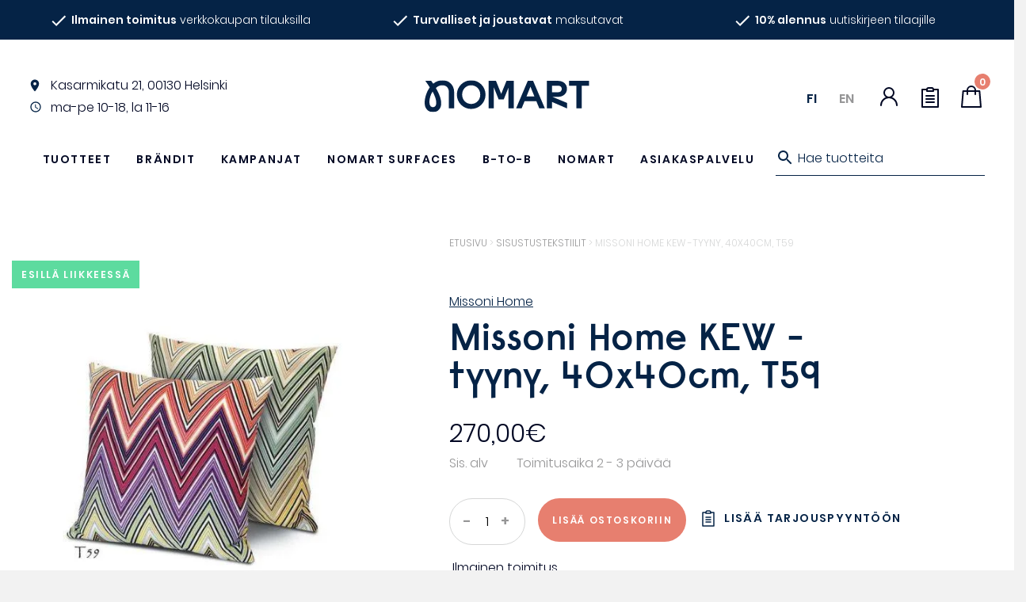

--- FILE ---
content_type: text/html; charset=UTF-8
request_url: https://nomart.fi/tuote/missoni-home-kew-tyyny-40-x-40-cm/
body_size: 38263
content:
<!DOCTYPE html>
<html lang="fi">
<head>
    <meta charset="UTF-8">
<script type="text/javascript">
/* <![CDATA[ */
var gform;gform||(document.addEventListener("gform_main_scripts_loaded",function(){gform.scriptsLoaded=!0}),document.addEventListener("gform/theme/scripts_loaded",function(){gform.themeScriptsLoaded=!0}),window.addEventListener("DOMContentLoaded",function(){gform.domLoaded=!0}),gform={domLoaded:!1,scriptsLoaded:!1,themeScriptsLoaded:!1,isFormEditor:()=>"function"==typeof InitializeEditor,callIfLoaded:function(o){return!(!gform.domLoaded||!gform.scriptsLoaded||!gform.themeScriptsLoaded&&!gform.isFormEditor()||(gform.isFormEditor()&&console.warn("The use of gform.initializeOnLoaded() is deprecated in the form editor context and will be removed in Gravity Forms 3.1."),o(),0))},initializeOnLoaded:function(o){gform.callIfLoaded(o)||(document.addEventListener("gform_main_scripts_loaded",()=>{gform.scriptsLoaded=!0,gform.callIfLoaded(o)}),document.addEventListener("gform/theme/scripts_loaded",()=>{gform.themeScriptsLoaded=!0,gform.callIfLoaded(o)}),window.addEventListener("DOMContentLoaded",()=>{gform.domLoaded=!0,gform.callIfLoaded(o)}))},hooks:{action:{},filter:{}},addAction:function(o,r,e,t){gform.addHook("action",o,r,e,t)},addFilter:function(o,r,e,t){gform.addHook("filter",o,r,e,t)},doAction:function(o){gform.doHook("action",o,arguments)},applyFilters:function(o){return gform.doHook("filter",o,arguments)},removeAction:function(o,r){gform.removeHook("action",o,r)},removeFilter:function(o,r,e){gform.removeHook("filter",o,r,e)},addHook:function(o,r,e,t,n){null==gform.hooks[o][r]&&(gform.hooks[o][r]=[]);var d=gform.hooks[o][r];null==n&&(n=r+"_"+d.length),gform.hooks[o][r].push({tag:n,callable:e,priority:t=null==t?10:t})},doHook:function(r,o,e){var t;if(e=Array.prototype.slice.call(e,1),null!=gform.hooks[r][o]&&((o=gform.hooks[r][o]).sort(function(o,r){return o.priority-r.priority}),o.forEach(function(o){"function"!=typeof(t=o.callable)&&(t=window[t]),"action"==r?t.apply(null,e):e[0]=t.apply(null,e)})),"filter"==r)return e[0]},removeHook:function(o,r,t,n){var e;null!=gform.hooks[o][r]&&(e=(e=gform.hooks[o][r]).filter(function(o,r,e){return!!(null!=n&&n!=o.tag||null!=t&&t!=o.priority)}),gform.hooks[o][r]=e)}});
/* ]]> */
</script>

    <meta name="viewport" content="width=device-width, initial-scale=1">
    <link rel="profile" href="https://gmpg.org/xfn/11">
    <title>Missoni Home KEW -tyyny, 40x40cm, T59 - Nomart</title>
<script id="cookie-law-info-gcm-var-js">
var _ckyGcm = {"status":true,"default_settings":[{"analytics":"denied","advertisement":"denied","functional":"denied","necessary":"granted","ad_user_data":"denied","ad_personalization":"denied","regions":"All"}],"wait_for_update":2000,"url_passthrough":true,"ads_data_redaction":false}</script>
<script id="cookie-law-info-gcm-js" type="text/javascript" src="https://nomart.fi/wp-content/plugins/cookie-law-info/lite/frontend/js/gcm.min.js"></script> <script id="cookieyes" type="text/javascript" src="https://cdn-cookieyes.com/client_data/dc7f096f27db3f8d7243d6d4/script.js"></script><link rel="alternate" href="https://nomart.fi/tuote/missoni-home-kew-tyyny-40-x-40-cm/" hreflang="fi" />
<link rel="alternate" href="https://nomart.fi/en/product/missoni-home-kew-cushion-t59/" hreflang="en" />

<!-- Google Tag Manager for WordPress by gtm4wp.com -->
<script data-cfasync="false" data-pagespeed-no-defer>
	var gtm4wp_datalayer_name = "dataLayer";
	var dataLayer = dataLayer || [];
	const gtm4wp_use_sku_instead = 0;
	const gtm4wp_currency = 'EUR';
	const gtm4wp_product_per_impression = 0;
	const gtm4wp_clear_ecommerce = false;
	const gtm4wp_datalayer_max_timeout = 2000;
</script>
<!-- End Google Tag Manager for WordPress by gtm4wp.com -->
<!-- The SEO Framework tehnyt Sybre Waaijer -->
<meta name="robots" content="max-snippet:-1,max-image-preview:standard,max-video-preview:-1" />
<link rel="canonical" href="https://nomart.fi/tuote/missoni-home-kew-tyyny-40-x-40-cm/" />
<meta name="description" content="Koko: 40 x 40 cm Materiaali: 61% puuvilla, 29% polyesteri, 10% silkki Värivaihtoehdot: T59…" />
<meta property="og:type" content="product" />
<meta property="og:locale" content="fi_FI" />
<meta property="og:site_name" content="Nomart" />
<meta property="og:title" content="Missoni Home KEW -tyyny, 40x40cm, T59 - Nomart" />
<meta property="og:description" content="Koko: 40 x 40 cm Materiaali: 61% puuvilla, 29% polyesteri, 10% silkki Värivaihtoehdot: T59…" />
<meta property="og:url" content="https://nomart.fi/tuote/missoni-home-kew-tyyny-40-x-40-cm/" />
<meta property="og:image" content="https://nomart.fi/wp-content/uploads/missonihome_kew_pillow_t59.jpg" />
<meta property="og:image:width" content="800" />
<meta property="og:image:height" content="1000" />
<meta property="article:published_time" content="2020-04-17T08:41:05+00:00" />
<meta property="article:modified_time" content="2026-01-06T10:57:28+00:00" />
<script type="application/ld+json">{"@context":"https://schema.org","@graph":[{"@type":"WebSite","@id":"https://nomart.fi/#/schema/WebSite","url":"https://nomart.fi/","name":"Nomart","description":"Design huonekalut ja skandinaavinen sisustus","inLanguage":"fi","potentialAction":{"@type":"SearchAction","target":{"@type":"EntryPoint","urlTemplate":"https://nomart.fi/search/{search_term_string}/"},"query-input":"required name=search_term_string"},"publisher":{"@type":"Organization","@id":"https://nomart.fi/#/schema/Organization","name":"Nomart","url":"https://nomart.fi/","logo":{"@type":"ImageObject","url":"https://nomart.fi/wp-content/uploads/favicon.png","contentUrl":"https://nomart.fi/wp-content/uploads/favicon.png","width":72,"height":72}}},{"@type":"WebPage","@id":"https://nomart.fi/tuote/missoni-home-kew-tyyny-40-x-40-cm/","url":"https://nomart.fi/tuote/missoni-home-kew-tyyny-40-x-40-cm/","name":"Missoni Home KEW -tyyny, 40x40cm, T59 - Nomart","description":"Koko: 40 x 40 cm Materiaali: 61% puuvilla, 29% polyesteri, 10% silkki Värivaihtoehdot: T59…","inLanguage":"fi","isPartOf":{"@id":"https://nomart.fi/#/schema/WebSite"},"breadcrumb":{"@type":"BreadcrumbList","@id":"https://nomart.fi/#/schema/BreadcrumbList","itemListElement":[{"@type":"ListItem","position":1,"item":"https://nomart.fi/","name":"Nomart"},{"@type":"ListItem","position":2,"item":"https://nomart.fi/tuotteet/","name":"Kauppa"},{"@type":"ListItem","position":3,"name":"Missoni Home KEW -tyyny, 40x40cm, T59"}]},"potentialAction":{"@type":"ReadAction","target":"https://nomart.fi/tuote/missoni-home-kew-tyyny-40-x-40-cm/"},"datePublished":"2020-04-17T08:41:05+00:00","dateModified":"2026-01-06T10:57:28+00:00"}]}</script>
<!-- / The SEO Framework tehnyt Sybre Waaijer | 9.03ms meta | 0.73ms boot -->

<style id='wp-img-auto-sizes-contain-inline-css' type='text/css'>
img:is([sizes=auto i],[sizes^="auto," i]){contain-intrinsic-size:3000px 1500px}
/*# sourceURL=wp-img-auto-sizes-contain-inline-css */
</style>

<style id='classic-theme-styles-inline-css' type='text/css'>
/*! This file is auto-generated */
.wp-block-button__link{color:#fff;background-color:#32373c;border-radius:9999px;box-shadow:none;text-decoration:none;padding:calc(.667em + 2px) calc(1.333em + 2px);font-size:1.125em}.wp-block-file__button{background:#32373c;color:#fff;text-decoration:none}
/*# sourceURL=/wp-includes/css/classic-themes.min.css */
</style>
<link rel='stylesheet' id='wc-checkout-css-css' href='https://nomart.fi/wp-content/plugins/wc-checkout/assets/css/frontend/wc-checkout.css?ver=2.1.2' type='text/css' media='all' />
<link rel='stylesheet' id='wc-paytrail-css-css' href='https://nomart.fi/wp-content/plugins/wc-paytrail/assets/css/wc-paytrail.css?ver=2.7.0' type='text/css' media='all' />
<link rel='stylesheet' id='photoswipe-css' href='https://nomart.fi/wp-content/plugins/woocommerce/assets/css/photoswipe/photoswipe.min.css?ver=10.4.3' type='text/css' media='all' />
<link rel='stylesheet' id='photoswipe-default-skin-css' href='https://nomart.fi/wp-content/plugins/woocommerce/assets/css/photoswipe/default-skin/default-skin.min.css?ver=10.4.3' type='text/css' media='all' />
<style id='woocommerce-inline-inline-css' type='text/css'>
.woocommerce form .form-row .required { visibility: visible; }
/*# sourceURL=woocommerce-inline-inline-css */
</style>
<link rel='stylesheet' id='yith_ywraq_frontend-css' href='https://nomart.fi/wp-content/plugins/yith-woocommerce-request-a-quote/assets/css/frontend.css?ver=2.46.1' type='text/css' media='all' />
<style id='yith_ywraq_frontend-inline-css' type='text/css'>
.woocommerce .add-request-quote-button.button, .woocommerce .add-request-quote-button-addons.button, .yith-wceop-ywraq-button-wrapper .add-request-quote-button.button, .yith-wceop-ywraq-button-wrapper .add-request-quote-button-addons.button{
    background-color: #0066b4!important;
    color: #ffffff!important;
}
.woocommerce .add-request-quote-button.button:hover,  .woocommerce .add-request-quote-button-addons.button:hover,.yith-wceop-ywraq-button-wrapper .add-request-quote-button.button:hover,  .yith-wceop-ywraq-button-wrapper .add-request-quote-button-addons.button:hover{
    background-color: #044a80!important;
    color: #ffffff!important;
}


/*# sourceURL=yith_ywraq_frontend-inline-css */
</style>
<link rel='stylesheet' id='theme-style-css' href='https://nomart.fi/wp-content/themes/nomart/css/theme.css?ver=1' type='text/css' media='all' />
<link rel='stylesheet' id='searchwp-live-search-css' href='https://nomart.fi/wp-content/plugins/searchwp-live-ajax-search/assets/styles/style.min.css?ver=1.8.7' type='text/css' media='all' />
<style id='searchwp-live-search-inline-css' type='text/css'>
.searchwp-live-search-result .searchwp-live-search-result--title a {
  font-size: 16px;
}
.searchwp-live-search-result .searchwp-live-search-result--price {
  font-size: 14px;
}
.searchwp-live-search-result .searchwp-live-search-result--add-to-cart .button {
  font-size: 14px;
}

/*# sourceURL=searchwp-live-search-inline-css */
</style>
<link rel='stylesheet' id='boxzilla-css' href='https://nomart.fi/wp-content/plugins/boxzilla/assets/css/styles.css?ver=3.4.5' type='text/css' media='all' />
<link rel='stylesheet' id='gform_basic-css' href='https://nomart.fi/wp-content/plugins/gravityforms/assets/css/dist/basic.min.css?ver=2.9.25' type='text/css' media='all' />
<link rel='stylesheet' id='gform_theme_components-css' href='https://nomart.fi/wp-content/plugins/gravityforms/assets/css/dist/theme-components.min.css?ver=2.9.25' type='text/css' media='all' />
<link rel='stylesheet' id='gform_theme-css' href='https://nomart.fi/wp-content/plugins/gravityforms/assets/css/dist/theme.min.css?ver=2.9.25' type='text/css' media='all' />
<script type="text/javascript" src="https://nomart.fi/wp-includes/js/jquery/jquery.min.js?ver=3.7.1" id="jquery-core-js"></script>
<script type="text/javascript" src="https://nomart.fi/wp-includes/js/jquery/jquery-migrate.min.js?ver=3.4.1" id="jquery-migrate-js"></script>
<script type="text/javascript" src="https://nomart.fi/wp-content/plugins/wc-checkout/assets/js/frontend/wc-checkout.js?ver=2.1.2" id="wc-checkout-js-js"></script>
<script type="text/javascript" src="https://nomart.fi/wp-content/plugins/wc-paytrail/assets/js/wc-paytrail.js?ver=2.7.0" id="wc-paytrail-js-js"></script>
<script type="text/javascript" src="https://nomart.fi/wp-content/plugins/woocommerce/assets/js/jquery-blockui/jquery.blockUI.min.js?ver=2.7.0-wc.10.4.3" id="wc-jquery-blockui-js" defer="defer" data-wp-strategy="defer"></script>
<script type="text/javascript" id="wc-add-to-cart-js-extra">
/* <![CDATA[ */
var wc_add_to_cart_params = {"ajax_url":"/wp-admin/admin-ajax.php","wc_ajax_url":"/?wc-ajax=%%endpoint%%","i18n_view_cart":"N\u00e4yt\u00e4 ostoskori","cart_url":"https://nomart.fi/ostoskori/","is_cart":"","cart_redirect_after_add":"no"};
//# sourceURL=wc-add-to-cart-js-extra
/* ]]> */
</script>
<script type="text/javascript" src="https://nomart.fi/wp-content/plugins/woocommerce/assets/js/frontend/add-to-cart.min.js?ver=10.4.3" id="wc-add-to-cart-js" defer="defer" data-wp-strategy="defer"></script>
<script type="text/javascript" src="https://nomart.fi/wp-content/plugins/woocommerce/assets/js/flexslider/jquery.flexslider.min.js?ver=2.7.2-wc.10.4.3" id="wc-flexslider-js" defer="defer" data-wp-strategy="defer"></script>
<script type="text/javascript" src="https://nomart.fi/wp-content/plugins/woocommerce/assets/js/photoswipe/photoswipe.min.js?ver=4.1.1-wc.10.4.3" id="wc-photoswipe-js" defer="defer" data-wp-strategy="defer"></script>
<script type="text/javascript" src="https://nomart.fi/wp-content/plugins/woocommerce/assets/js/photoswipe/photoswipe-ui-default.min.js?ver=4.1.1-wc.10.4.3" id="wc-photoswipe-ui-default-js" defer="defer" data-wp-strategy="defer"></script>
<script type="text/javascript" id="wc-single-product-js-extra">
/* <![CDATA[ */
var wc_single_product_params = {"i18n_required_rating_text":"Valitse arvostelu, ole hyv\u00e4.","i18n_rating_options":["1/5 t\u00e4hte\u00e4","2/5 t\u00e4hte\u00e4","3/5 t\u00e4hte\u00e4","4/5 t\u00e4hte\u00e4","5/5 t\u00e4hte\u00e4"],"i18n_product_gallery_trigger_text":"View full-screen image gallery","review_rating_required":"yes","flexslider":{"rtl":false,"animation":"slide","smoothHeight":true,"directionNav":false,"controlNav":"thumbnails","slideshow":false,"animationSpeed":500,"animationLoop":false,"allowOneSlide":false},"zoom_enabled":"","zoom_options":[],"photoswipe_enabled":"1","photoswipe_options":{"shareEl":false,"closeOnScroll":false,"history":false,"hideAnimationDuration":0,"showAnimationDuration":0},"flexslider_enabled":"1"};
//# sourceURL=wc-single-product-js-extra
/* ]]> */
</script>
<script type="text/javascript" src="https://nomart.fi/wp-content/plugins/woocommerce/assets/js/frontend/single-product.min.js?ver=10.4.3" id="wc-single-product-js" defer="defer" data-wp-strategy="defer"></script>
<script type="text/javascript" src="https://nomart.fi/wp-content/plugins/woocommerce/assets/js/js-cookie/js.cookie.min.js?ver=2.1.4-wc.10.4.3" id="wc-js-cookie-js" defer="defer" data-wp-strategy="defer"></script>
<script type="text/javascript" id="woocommerce-js-extra">
/* <![CDATA[ */
var woocommerce_params = {"ajax_url":"/wp-admin/admin-ajax.php","wc_ajax_url":"/?wc-ajax=%%endpoint%%","i18n_password_show":"N\u00e4yt\u00e4 salasana","i18n_password_hide":"Piilota salasana"};
//# sourceURL=woocommerce-js-extra
/* ]]> */
</script>
<script type="text/javascript" src="https://nomart.fi/wp-content/plugins/woocommerce/assets/js/frontend/woocommerce.min.js?ver=10.4.3" id="woocommerce-js" defer="defer" data-wp-strategy="defer"></script>
<script type="text/javascript" defer='defer' src="https://nomart.fi/wp-content/plugins/gravityforms/js/jquery.json.min.js?ver=2.9.25" id="gform_json-js"></script>
<script type="text/javascript" id="gform_gravityforms-js-extra">
/* <![CDATA[ */
var gf_global = {"gf_currency_config":{"name":"Euro","symbol_left":"","symbol_right":"&#8364;","symbol_padding":" ","thousand_separator":".","decimal_separator":",","decimals":2,"code":"EUR"},"base_url":"https://nomart.fi/wp-content/plugins/gravityforms","number_formats":[],"spinnerUrl":"https://nomart.fi/wp-content/plugins/gravityforms/images/spinner.svg","version_hash":"9d5a635eacae71e8f621213c29d63344","strings":{"newRowAdded":"Uusi rivi lis\u00e4tty.","rowRemoved":"Rivi poistettu","formSaved":"Lomake on tallennettu. Sis\u00e4lt\u00f6 sis\u00e4lt\u00e4\u00e4 linkin palataksesi ja t\u00e4ytt\u00e4\u00e4ksesi lomakkeen."}};
var gform_i18n = {"datepicker":{"days":{"monday":"Ma","tuesday":"Ti","wednesday":"Ke","thursday":"To","friday":"Pe","saturday":"La","sunday":"Su"},"months":{"january":"Tammikuu","february":"Helmikuu","march":"Maaliskuu","april":"Huhtikuu","may":"Toukokuu","june":"Kes\u00e4kuu","july":"Hein\u00e4kuu","august":"Elokuu","september":"Syyskuu","october":"Lokakuu","november":"Marraskuu","december":"Joulukuu"},"firstDay":1,"iconText":"Valitse p\u00e4iv\u00e4"}};
var gf_legacy_multi = {"8":""};
var gform_gravityforms = {"strings":{"invalid_file_extension":"T\u00e4m\u00e4n tyyppinen tiedosto ei ole sallittu. Sen pit\u00e4\u00e4 olla yksi seuraavista:","delete_file":"Poista t\u00e4m\u00e4 tiedosto","in_progress":"k\u00e4ynniss\u00e4","file_exceeds_limit":"Tiedoston koko ylitt\u00e4\u00e4 enimm\u00e4israjan","illegal_extension":"T\u00e4m\u00e4n tyyppinen tiedosto ei ole sallittu.","max_reached":"Tiedostoja on enimm\u00e4ism\u00e4\u00e4r\u00e4","unknown_error":"Tiedoston tallentaminen palvelimelle ep\u00e4onnistui","currently_uploading":"Odota kunnes lataus on valmis","cancel":"Peruuta","cancel_upload":"Peruuta lataus","cancelled":"Peruutettu","error":"Virhe","message":"Viesti"},"vars":{"images_url":"https://nomart.fi/wp-content/plugins/gravityforms/images"}};
//# sourceURL=gform_gravityforms-js-extra
/* ]]> */
</script>
<script type="text/javascript" defer='defer' src="https://nomart.fi/wp-content/plugins/gravityforms/js/gravityforms.min.js?ver=2.9.25" id="gform_gravityforms-js"></script>
<script type="text/javascript" defer='defer' src="https://nomart.fi/wp-content/plugins/gravityforms/assets/js/dist/utils.min.js?ver=48a3755090e76a154853db28fc254681" id="gform_gravityforms_utils-js"></script>
<link rel="EditURI" type="application/rsd+xml" title="RSD" href="https://nomart.fi/xmlrpc.php?rsd" />

<!-- This website runs the Product Feed PRO for WooCommerce by AdTribes.io plugin - version woocommercesea_option_installed_version -->

		<!-- Google Tag Manager -->
		<script>!function(){"use strict";function l(e){for(var t=e,r=0,n=document.cookie.split(";");r<n.length;r++){var o=n[r].split("=");if(o[0].trim()===t)return o[1]}}function s(e){return localStorage.getItem(e)}function u(e){return window[e]}function A(e,t){e=document.querySelector(e);return t?null==e?void 0:e.getAttribute(t):null==e?void 0:e.textContent}var e=window,t=document,r="script",n="dataLayer",o="https://data.nomart.fi",a="",i="6f5kEjuffakhm",c="LIqgxMgX=aWQ9R1RNLVBMSEdQNTY%3D&amp;sort=desc",g="cookie",v="_sbp",E="",d=!1;try{var d=!!g&&(m=navigator.userAgent,!!(m=new RegExp("Version/([0-9._]+)(.*Mobile)?.*Safari.*").exec(m)))&&16.4<=parseFloat(m[1]),f="stapeUserId"===g,I=d&&!f?function(e,t,r){void 0===t&&(t="");var n={cookie:l,localStorage:s,jsVariable:u,cssSelector:A},t=Array.isArray(t)?t:[t];if(e&&n[e])for(var o=n[e],a=0,i=t;a<i.length;a++){var c=i[a],c=r?o(c,r):o(c);if(c)return c}else console.warn("invalid uid source",e)}(g,v,E):void 0;d=d&&(!!I||f)}catch(e){console.error(e)}var m=e,g=(m[n]=m[n]||[],m[n].push({"gtm.start":(new Date).getTime(),event:"gtm.js"}),t.getElementsByTagName(r)[0]),v=I?"&bi="+encodeURIComponent(I):"",E=t.createElement(r),f=(d&&(i=8<i.length?i.replace(/([a-z]{8}$)/,"kp$1"):"kp"+i),!d&&a?a:o);E.async=!0,E.src=f+"/"+i+".js?"+c+v,null!=(e=g.parentNode)&&e.insertBefore(E,g)}();</script>
		<!-- End Google Tag Manager -->
		
<!-- Google Tag Manager for WordPress by gtm4wp.com -->
<!-- GTM Container placement set to manual -->
<script data-cfasync="false" data-pagespeed-no-defer>
	var dataLayer_content = {"pagePostType":"product","pagePostType2":"single-product","pagePostAuthor":"ville@aihiodigital.fi","productRatingCounts":[],"productAverageRating":0,"productReviewCount":0,"productType":"simple","productIsVariable":0};
	dataLayer.push( dataLayer_content );
</script>
<script data-cfasync="false" data-pagespeed-no-defer>
(function(w,d,s,l,i){w[l]=w[l]||[];w[l].push({'gtm.start':
new Date().getTime(),event:'gtm.js'});var f=d.getElementsByTagName(s)[0],
j=d.createElement(s),dl=l!='dataLayer'?'&l='+l:'';j.async=true;j.src=
'//www.googletagmanager.com/gtm.js?id='+i+dl;f.parentNode.insertBefore(j,f);
})(window,document,'script','dataLayer','GTM-PLHGP56');
</script>
<!-- End Google Tag Manager for WordPress by gtm4wp.com -->
<meta name="facebook-domain-verification" content="cimrmdfr97y1yxf8f0jvu0hjp3zt46" />

	<noscript><style>.woocommerce-product-gallery{ opacity: 1 !important; }</style></noscript>
	<style class="wpcode-css-snippet">/* Fix bullet alignment for lists inside the .description text block */
.description ul {
  /* keep the whole list together so it can be centered as a block */
  display: inline-block;

  /* align bullet + text together instead of centering each line */
  text-align: left;

  /* pull the bullets closer to the text */
  padding-left: 1.2em;

  /* remove weird huge indent some themes add */
  margin-left: 0;

  /* center the inline-block itself in its parent (since parent text is centered) */
  margin-right: auto;
  margin-left: auto;
}

/* optional: make sure li text itself doesn’t try to center */
.description ul li {
  text-align: left;
}
</style><style class="wpcode-css-snippet">.gw-smartflow {
    background: url('https://nomart.fi/wp-content/uploads/nomart-flown-taustakuva-min.jpg');
    background-repeat: no-repeat;
    background-size: cover;
    padding-block: 5vh;
    background-position: center center;
    width: calc(100vw - 8px);
    position: relative;
    left: 50%;
    right: 50%;
    margin-left: -50vw;
    margin-right: -50vw;
	  margin-top: -4rem;
}

.groweoapp-open {
	z-index: 99999999999!important;
}


@media (max-width: 500px) {
    .gw-smartflow {
        background: none;
        padding-block: 0;
		width: 100vw;
    }
}
</style><script>document.addEventListener('DOMContentLoaded', function () {
  // --- Konfiguraatio ---
  const desktopMaxLength = 1300;
  const mobileMaxLength = 350;
  const mobileBreakpoint = 768; // Näytönleveys, jossa siirrytään mobiilikokoon

  // --- Kieliasetukset ---
  // Tarkistetaan, onko URL-polussa '/en/'
  const isEnglish = window.location.pathname.includes('/en/');
  
  // Määritellään nappien tekstit kielen perusteella
  const readMoreText = isEnglish ? 'Read more' : 'Lue lisää';
  const closeText = isEnglish ? 'Close' : 'Sulje';

  /**
   * Katkaisee HTML-merkkijonon turvallisesti rikkomatta tageja ja etsii lauseen lopun.
   * @param {string} htmlString - Katkaistava HTML-sisältö.
   * @param {number} maxLength - Suurin sallittu merkkimäärä.
   * @returns {string} Katkaistu HTML-merkkijono.
   */
  function safeTruncateHTML(htmlString, maxLength) {
    let truncated = '';
    let charCount = 0;
    let inTag = false;
    const tagStack = [];

    // 1. Etsi karkea katkaisupiste rikkomatta HTML:ää
    for (let i = 0; i < htmlString.length; i++) {
      const char = htmlString[i];
      if (char === '<') inTag = true;

      truncated += char;

      if (!inTag) charCount++;
      
      if (char === '>') {
        inTag = false;
        // Yksinkertainen tarkistus sulkeville tageille
        if (htmlString[i - 1] === '/') {
          tagStack.pop();
        } else if (htmlString.substring(i - 3, i) !== 'br>') { // Ohita <br>
          const tagNameMatch = truncated.match(/<([a-zA-Z0-9]+)[^>]*>$/);
          if (tagNameMatch) tagStack.push(tagNameMatch[1]);
        }
      }

      if (charCount >= maxLength && !inTag) break;
    }

    // 2. Laajenna katkaisua seuraavan lauseen loppuun
    const nextDotIndex = htmlString.indexOf('.', truncated.length);
    if (nextDotIndex !== -1) {
      const substringToAdd = htmlString.substring(truncated.length, nextDotIndex + 1);
      if (!substringToAdd.includes('<') && !substringToAdd.includes('>')) {
        truncated += substringToAdd;
      }
    }
    
    truncated += '...';

    // 3. Sulje jäljellä olevat avoimet tagit
    while (tagStack.length > 0) {
      truncated += `</${tagStack.pop()}>`;
    }

    return truncated;
  }

  const descriptions = document.querySelectorAll('.description');
  const isMobile = window.innerWidth < mobileBreakpoint;
  const maxLength = isMobile ? mobileMaxLength : desktopMaxLength;

  descriptions.forEach(function (el) {
    const fullHTML = el.innerHTML;
    
    if (el.textContent.length > maxLength) {
      const shortHTML = safeTruncateHTML(fullHTML, maxLength);

      el.innerHTML = ''; // Tyhjennä alkuperäinen sisältö

      const shortDiv = document.createElement('div');
      shortDiv.classList.add('text-short');
      shortDiv.innerHTML = shortHTML;

      const fullDiv = document.createElement('div');
      fullDiv.classList.add('text-full');
      fullDiv.innerHTML = fullHTML;
      fullDiv.style.display = 'none';

      const button = document.createElement('button');
      button.classList.add('toggle-text-button');
      // Käytä aiemmin määriteltyä kielimuuttujaa
      button.textContent = readMoreText;

      el.appendChild(shortDiv);
      el.appendChild(fullDiv);
      el.appendChild(button);

      button.addEventListener('click', function () {
        const isExpanded = fullDiv.style.display === 'block';
        if (isExpanded) {
          fullDiv.style.display = 'none';
          shortDiv.style.display = 'block';
          button.textContent = readMoreText; // Vaihda takaisin "Lue lisää" / "Read more"
        } else {
          fullDiv.style.display = 'block';
          shortDiv.style.display = 'none';
          button.textContent = closeText; // Vaihda "Sulje" / "Close"
        }
      });
    }
  });
});</script><script>(()=>{var o=[],i={};["on","off","toggle","show"].forEach((l=>{i[l]=function(){o.push([l,arguments])}})),window.Boxzilla=i,window.boxzilla_queue=o})();</script><link rel="icon" href="https://nomart.fi/wp-content/uploads/favicon.png" sizes="32x32" />
<link rel="icon" href="https://nomart.fi/wp-content/uploads/favicon.png" sizes="192x192" />
<link rel="apple-touch-icon" href="https://nomart.fi/wp-content/uploads/favicon.png" />
<meta name="msapplication-TileImage" content="https://nomart.fi/wp-content/uploads/favicon.png" />
		<style type="text/css" id="wp-custom-css">
			.tax-product_cat .hero .content a, .tax-product_tag .hero .content a {
		margin: 0;
}		</style>
		    <script type="text/javascript" src="https://nomart.fi/wp-content/themes/nomart/js/theme.js?ver=1" rel="preload"></script>
<link rel='stylesheet' id='wc-blocks-style-css' href='https://nomart.fi/wp-content/plugins/woocommerce/assets/client/blocks/wc-blocks.css?ver=wc-10.4.3' type='text/css' media='all' />
<style id='global-styles-inline-css' type='text/css'>
:root{--wp--preset--aspect-ratio--square: 1;--wp--preset--aspect-ratio--4-3: 4/3;--wp--preset--aspect-ratio--3-4: 3/4;--wp--preset--aspect-ratio--3-2: 3/2;--wp--preset--aspect-ratio--2-3: 2/3;--wp--preset--aspect-ratio--16-9: 16/9;--wp--preset--aspect-ratio--9-16: 9/16;--wp--preset--color--black: #000000;--wp--preset--color--cyan-bluish-gray: #abb8c3;--wp--preset--color--white: #ffffff;--wp--preset--color--pale-pink: #f78da7;--wp--preset--color--vivid-red: #cf2e2e;--wp--preset--color--luminous-vivid-orange: #ff6900;--wp--preset--color--luminous-vivid-amber: #fcb900;--wp--preset--color--light-green-cyan: #7bdcb5;--wp--preset--color--vivid-green-cyan: #00d084;--wp--preset--color--pale-cyan-blue: #8ed1fc;--wp--preset--color--vivid-cyan-blue: #0693e3;--wp--preset--color--vivid-purple: #9b51e0;--wp--preset--gradient--vivid-cyan-blue-to-vivid-purple: linear-gradient(135deg,rgb(6,147,227) 0%,rgb(155,81,224) 100%);--wp--preset--gradient--light-green-cyan-to-vivid-green-cyan: linear-gradient(135deg,rgb(122,220,180) 0%,rgb(0,208,130) 100%);--wp--preset--gradient--luminous-vivid-amber-to-luminous-vivid-orange: linear-gradient(135deg,rgb(252,185,0) 0%,rgb(255,105,0) 100%);--wp--preset--gradient--luminous-vivid-orange-to-vivid-red: linear-gradient(135deg,rgb(255,105,0) 0%,rgb(207,46,46) 100%);--wp--preset--gradient--very-light-gray-to-cyan-bluish-gray: linear-gradient(135deg,rgb(238,238,238) 0%,rgb(169,184,195) 100%);--wp--preset--gradient--cool-to-warm-spectrum: linear-gradient(135deg,rgb(74,234,220) 0%,rgb(151,120,209) 20%,rgb(207,42,186) 40%,rgb(238,44,130) 60%,rgb(251,105,98) 80%,rgb(254,248,76) 100%);--wp--preset--gradient--blush-light-purple: linear-gradient(135deg,rgb(255,206,236) 0%,rgb(152,150,240) 100%);--wp--preset--gradient--blush-bordeaux: linear-gradient(135deg,rgb(254,205,165) 0%,rgb(254,45,45) 50%,rgb(107,0,62) 100%);--wp--preset--gradient--luminous-dusk: linear-gradient(135deg,rgb(255,203,112) 0%,rgb(199,81,192) 50%,rgb(65,88,208) 100%);--wp--preset--gradient--pale-ocean: linear-gradient(135deg,rgb(255,245,203) 0%,rgb(182,227,212) 50%,rgb(51,167,181) 100%);--wp--preset--gradient--electric-grass: linear-gradient(135deg,rgb(202,248,128) 0%,rgb(113,206,126) 100%);--wp--preset--gradient--midnight: linear-gradient(135deg,rgb(2,3,129) 0%,rgb(40,116,252) 100%);--wp--preset--font-size--small: 13px;--wp--preset--font-size--medium: 20px;--wp--preset--font-size--large: 36px;--wp--preset--font-size--x-large: 42px;--wp--preset--spacing--20: 0.44rem;--wp--preset--spacing--30: 0.67rem;--wp--preset--spacing--40: 1rem;--wp--preset--spacing--50: 1.5rem;--wp--preset--spacing--60: 2.25rem;--wp--preset--spacing--70: 3.38rem;--wp--preset--spacing--80: 5.06rem;--wp--preset--shadow--natural: 6px 6px 9px rgba(0, 0, 0, 0.2);--wp--preset--shadow--deep: 12px 12px 50px rgba(0, 0, 0, 0.4);--wp--preset--shadow--sharp: 6px 6px 0px rgba(0, 0, 0, 0.2);--wp--preset--shadow--outlined: 6px 6px 0px -3px rgb(255, 255, 255), 6px 6px rgb(0, 0, 0);--wp--preset--shadow--crisp: 6px 6px 0px rgb(0, 0, 0);}:where(.is-layout-flex){gap: 0.5em;}:where(.is-layout-grid){gap: 0.5em;}body .is-layout-flex{display: flex;}.is-layout-flex{flex-wrap: wrap;align-items: center;}.is-layout-flex > :is(*, div){margin: 0;}body .is-layout-grid{display: grid;}.is-layout-grid > :is(*, div){margin: 0;}:where(.wp-block-columns.is-layout-flex){gap: 2em;}:where(.wp-block-columns.is-layout-grid){gap: 2em;}:where(.wp-block-post-template.is-layout-flex){gap: 1.25em;}:where(.wp-block-post-template.is-layout-grid){gap: 1.25em;}.has-black-color{color: var(--wp--preset--color--black) !important;}.has-cyan-bluish-gray-color{color: var(--wp--preset--color--cyan-bluish-gray) !important;}.has-white-color{color: var(--wp--preset--color--white) !important;}.has-pale-pink-color{color: var(--wp--preset--color--pale-pink) !important;}.has-vivid-red-color{color: var(--wp--preset--color--vivid-red) !important;}.has-luminous-vivid-orange-color{color: var(--wp--preset--color--luminous-vivid-orange) !important;}.has-luminous-vivid-amber-color{color: var(--wp--preset--color--luminous-vivid-amber) !important;}.has-light-green-cyan-color{color: var(--wp--preset--color--light-green-cyan) !important;}.has-vivid-green-cyan-color{color: var(--wp--preset--color--vivid-green-cyan) !important;}.has-pale-cyan-blue-color{color: var(--wp--preset--color--pale-cyan-blue) !important;}.has-vivid-cyan-blue-color{color: var(--wp--preset--color--vivid-cyan-blue) !important;}.has-vivid-purple-color{color: var(--wp--preset--color--vivid-purple) !important;}.has-black-background-color{background-color: var(--wp--preset--color--black) !important;}.has-cyan-bluish-gray-background-color{background-color: var(--wp--preset--color--cyan-bluish-gray) !important;}.has-white-background-color{background-color: var(--wp--preset--color--white) !important;}.has-pale-pink-background-color{background-color: var(--wp--preset--color--pale-pink) !important;}.has-vivid-red-background-color{background-color: var(--wp--preset--color--vivid-red) !important;}.has-luminous-vivid-orange-background-color{background-color: var(--wp--preset--color--luminous-vivid-orange) !important;}.has-luminous-vivid-amber-background-color{background-color: var(--wp--preset--color--luminous-vivid-amber) !important;}.has-light-green-cyan-background-color{background-color: var(--wp--preset--color--light-green-cyan) !important;}.has-vivid-green-cyan-background-color{background-color: var(--wp--preset--color--vivid-green-cyan) !important;}.has-pale-cyan-blue-background-color{background-color: var(--wp--preset--color--pale-cyan-blue) !important;}.has-vivid-cyan-blue-background-color{background-color: var(--wp--preset--color--vivid-cyan-blue) !important;}.has-vivid-purple-background-color{background-color: var(--wp--preset--color--vivid-purple) !important;}.has-black-border-color{border-color: var(--wp--preset--color--black) !important;}.has-cyan-bluish-gray-border-color{border-color: var(--wp--preset--color--cyan-bluish-gray) !important;}.has-white-border-color{border-color: var(--wp--preset--color--white) !important;}.has-pale-pink-border-color{border-color: var(--wp--preset--color--pale-pink) !important;}.has-vivid-red-border-color{border-color: var(--wp--preset--color--vivid-red) !important;}.has-luminous-vivid-orange-border-color{border-color: var(--wp--preset--color--luminous-vivid-orange) !important;}.has-luminous-vivid-amber-border-color{border-color: var(--wp--preset--color--luminous-vivid-amber) !important;}.has-light-green-cyan-border-color{border-color: var(--wp--preset--color--light-green-cyan) !important;}.has-vivid-green-cyan-border-color{border-color: var(--wp--preset--color--vivid-green-cyan) !important;}.has-pale-cyan-blue-border-color{border-color: var(--wp--preset--color--pale-cyan-blue) !important;}.has-vivid-cyan-blue-border-color{border-color: var(--wp--preset--color--vivid-cyan-blue) !important;}.has-vivid-purple-border-color{border-color: var(--wp--preset--color--vivid-purple) !important;}.has-vivid-cyan-blue-to-vivid-purple-gradient-background{background: var(--wp--preset--gradient--vivid-cyan-blue-to-vivid-purple) !important;}.has-light-green-cyan-to-vivid-green-cyan-gradient-background{background: var(--wp--preset--gradient--light-green-cyan-to-vivid-green-cyan) !important;}.has-luminous-vivid-amber-to-luminous-vivid-orange-gradient-background{background: var(--wp--preset--gradient--luminous-vivid-amber-to-luminous-vivid-orange) !important;}.has-luminous-vivid-orange-to-vivid-red-gradient-background{background: var(--wp--preset--gradient--luminous-vivid-orange-to-vivid-red) !important;}.has-very-light-gray-to-cyan-bluish-gray-gradient-background{background: var(--wp--preset--gradient--very-light-gray-to-cyan-bluish-gray) !important;}.has-cool-to-warm-spectrum-gradient-background{background: var(--wp--preset--gradient--cool-to-warm-spectrum) !important;}.has-blush-light-purple-gradient-background{background: var(--wp--preset--gradient--blush-light-purple) !important;}.has-blush-bordeaux-gradient-background{background: var(--wp--preset--gradient--blush-bordeaux) !important;}.has-luminous-dusk-gradient-background{background: var(--wp--preset--gradient--luminous-dusk) !important;}.has-pale-ocean-gradient-background{background: var(--wp--preset--gradient--pale-ocean) !important;}.has-electric-grass-gradient-background{background: var(--wp--preset--gradient--electric-grass) !important;}.has-midnight-gradient-background{background: var(--wp--preset--gradient--midnight) !important;}.has-small-font-size{font-size: var(--wp--preset--font-size--small) !important;}.has-medium-font-size{font-size: var(--wp--preset--font-size--medium) !important;}.has-large-font-size{font-size: var(--wp--preset--font-size--large) !important;}.has-x-large-font-size{font-size: var(--wp--preset--font-size--x-large) !important;}
/*# sourceURL=global-styles-inline-css */
</style>
</head>

<body class="wp-singular product-template-default single single-product postid-16510 wp-theme-nomart theme-nomart woocommerce woocommerce-page woocommerce-no-js">

<script
  async
  data-environment="production"
  src="https://osm.klarnaservices.com/lib.js"
  data-client-id="687feec6-53d7-510c-b0b3-fe5102ba0c10"
></script>


<!-- GTM Container placement set to manual -->
<!-- Google Tag Manager (noscript) -->
				<noscript><iframe src="https://www.googletagmanager.com/ns.html?id=GTM-PLHGP56" height="0" width="0" style="display:none;visibility:hidden" aria-hidden="true"></iframe></noscript>
<!-- End Google Tag Manager (noscript) -->
<div class="site">

    <a class="skip-link screen-reader-text" href="#content">Siirry sisältöön</a>
    <div class="header-notices">
        <div class="container">
            <div class="row align-items-center justify-content-center">
                            <div class="col-md-6 col-lg-4"><span><svg width="24" height="24" viewBox="0 0 24 24" fill="none"><path d="M9 16.17L4.83 12L3.41 13.41L9 19L21 7L19.59 5.59L9 16.17Z" fill="#ffffff"/></svg> </span><p><strong>Ilmainen toimitus</strong> verkkokaupan tilauksilla</p>
</div>
                <div class="d-none d-md-block col-md-6 col-lg-4"><span><svg width="24" height="24" viewBox="0 0 24 24" fill="none"><path d="M9 16.17L4.83 12L3.41 13.41L9 19L21 7L19.59 5.59L9 16.17Z" fill="#ffffff"/></svg> </span><p><strong>Turvalliset ja joustavat</strong> maksutavat</p>
</div>
                <div class="d-none d-lg-block col-lg-4"><span><svg width="24" height="24" viewBox="0 0 24 24" fill="none"><path d="M9 16.17L4.83 12L3.41 13.41L9 19L21 7L19.59 5.59L9 16.17Z" fill="#ffffff"/></svg> </span><p><strong>10% alennus</strong> uutiskirjeen tilaajille</p>
</div>
            </div>
        </div>
    </div>
    <header class="site-header">
        <div class="container-fluid">
            <div class="row align-items-center">
                <div class="col-4 header-address">
                    <div class="address-content">
                    <svg width="14" height="16" viewBox="0 0 14 16" fill="none" xmlns="http://www.w3.org/2000/svg">
                    <path d="M6 0.5C3.0975 0.5 0.75 2.8475 0.75 5.75C0.75 9.6875 6 15.5 6 15.5C6 15.5 11.25 9.6875 11.25 5.75C11.25 2.8475 8.9025 0.5 6 0.5ZM6 7.625C4.965 7.625 4.125 6.785 4.125 5.75C4.125 4.715 4.965 3.875 6 3.875C7.035 3.875 7.875 4.715 7.875 5.75C7.875 6.785 7.035 7.625 6 7.625Z" fill="#052346"/>
                    </svg>
                    Kasarmikatu 21, 00130 Helsinki<br />
                    <svg width="14" height="16" viewBox="0 0 14 16" fill="none" xmlns="http://www.w3.org/2000/svg">
                    <path d="M6.99334 0.333328C3.31334 0.333328 0.333336 3.31999 0.333336 7C0.333336 10.68 3.31334 13.6667 6.99334 13.6667C10.68 13.6667 13.6667 10.68 13.6667 7C13.6667 3.31999 10.68 0.333328 6.99334 0.333328ZM7 12.3333C4.05334 12.3333 1.66667 9.94666 1.66667 7C1.66667 4.05333 4.05334 1.66666 7 1.66666C9.94667 1.66666 12.3333 4.05333 12.3333 7C12.3333 9.94666 9.94667 12.3333 7 12.3333Z" fill="#052346"/>
                    <path d="M7.33334 3.66666H6.33334V7.66666L9.83334 9.76666L10.3333 8.94666L7.33334 7.16666V3.66666Z" fill="#052346"/>
                    </svg> ma-pe 10-18, la 11-16                    </div>
                <img class="nav-search" src="https://nomart.fi/wp-content/themes/nomart/img/search.svg" />
                </div>
                <div class="col-4 site-branding">
                    <a href="https://nomart.fi/" rel="home" itemprop="headline">
                        <span class="screen-reader-text">Nomart</span>
                        <svg class="site-logo" width="284" height="55" viewBox="0 0 284 55" fill="none" xmlns="http://www.w3.org/2000/svg">
                            <g clip-path="url(#clip0)">
                            <path d="M80.2 0C66.6 0 55.5 11 55.5 24.7C55.5 38.4 66.5 49.4 80.2 49.4C93.9 49.4 104.9 38.4 104.9 24.7C104.9 11 93.8 0 80.2 0ZM80.2 40.8C71.6 40.8 64.6 34.2 64.6 24.7C64.6 15.2 71.6 8.6 80.2 8.6C88.8 8.6 95.8 15.2 95.8 24.7C95.8 34.2 88.8 40.8 80.2 40.8Z" fill="#052346"/>
                            <path d="M153.6 1H141L132 23.3H131.9L122.9 1H110.2V48.3H119.3V12.3L127.5 32.9H136.3L144.5 12.3V48.3H153.6V1Z" fill="#052346"/>
                            <path d="M240.8 24.7C243.7 22.2 245.2 18.8 245.2 14.7C245.2 10.5 243.7 7.2 240.8 4.7C237.9 2.2 234.3 1 230.1 1H210.6V48.3H219.5V37.3L245.3 48.5V39L220.6 28.7V28.5H230.2C234.3 28.5 237.9 27.2 240.8 24.7ZM219.5 20.5V9.3H230.1C233.9 9.3 236.3 11.6 236.3 14.9C236.3 18.2 233.9 20.6 230.1 20.6H219.5V20.5Z" fill="#052346"/>
                            <path d="M248.7 1V9.3H261.5V48.3H270.6V9.3H283.5V1H248.7Z" fill="#052346"/>
                            <path d="M175.5 27.8L182.3 11L189.1 27.8H175.5ZM186.9 1H177.7L157.6 48.3H167.2L172.2 36H192.5L197.5 48.3H207.1L186.9 1Z" fill="#052346"/>
                            <path d="M44.9 5.5C41 1.8 36.2 0 30.5 0C24.8 0 19.5 2 14.7 5.9L11.3 1H1.2C4.4 5.4 7 9.3 8.8 12.3C6 16.2 3.8 20.4 2.3 25.3C0.8 30.1 0 34.6 0 38.8C0 43.6 1.3 47.5 3.9 50.4C6.5 53.3 10 54.8 14.3 54.8C18.4 54.8 21.9 53.6 24.5 50.8C27.6 47.4 28.5 43.9 28.5 39.6C28.5 32.3 25.3 23.7 19.3 13.3C23.5 9.5 26.6 8.6 30.6 8.6C37.3 8.6 41.7 13.1 41.7 20.1V48.4H50.8V20.2C50.7 14.1 48.7 9.3 44.9 5.5ZM20 39C20 42.9 18.2 46.3 14.2 46.3C9.9 46.3 8.2 42.6 8.2 36.8C8.2 31.9 10.1 24.5 13.7 19.4C17.5 26.8 20 32.5 20 39Z" fill="#052346"/>
                            </g>
                            <defs>
                            <clipPath id="clip0">
                            <path d="M0 0H283.5V54.8H0V0Z" fill="white"/>
                            </clipPath>
                            </defs>
                        </svg>

                    </a>
                </div>
                <div class="col-4 header-shop-icons">
                    <div class="icon-container">
                        <div class="language-menu">
  <a href="https://nomart.fi/tuote/missoni-home-kew-tyyny-40-x-40-cm/" class="current">fi</a><a href="https://nomart.fi/en/product/missoni-home-kew-cushion-t59/">en</a></div>
                        <a href="/oma-tili/"><img src="https://nomart.fi/wp-content/themes/nomart/img/user-32.svg" /></a>
                        <a href="/tarjouspyynto/"><img src="https://nomart.fi/wp-content/themes/nomart/img/list-32.svg" /></a>
                                                <a href="#" class="header-cart-icon">
                            <img src="https://nomart.fi/wp-content/themes/nomart/img/cart-32.svg" />
                            <span class="cart-count">0</span>
                        </a>
                    </div>
                    <span class="icon">
                        <button id="nav-toggle" class="nav-toggle">
                        <svg class="menu-closed" width="24" height="24" viewBox="0 0 24 24" fill="none" xmlns="http://www.w3.org/2000/svg">
                        <path d="M3 18H21V16H3V18ZM3 13H21V11H3V13ZM3 6V8H21V6H3Z" fill="#000723"/>
                        </svg>
                        </button>
                        <span class="cart-count">0</span>
                    </span>
                </div>
            </div>
            <div class="site-menu">
                <div class="fixed-logo">
                    <a href="https://nomart.fi/" rel="home" itemprop="headline">
                        <span class="screen-reader-text">Nomart</span>
                        <svg width="30" height="32" viewBox="0 0 30 32" fill="none" xmlns="http://www.w3.org/2000/svg">
                            <path d="M26.219 3.21168C23.9416 1.0511 21.1387 0 17.8102 0C14.4818 0 11.3869 1.16788 8.58394 3.44526L6.59854 0.583942H0.70073C2.56934 3.15329 4.08759 5.43066 5.13869 7.18248C3.50365 9.45985 2.21898 11.9124 1.34307 14.7737C0.467153 17.5766 0 20.2044 0 22.6569C0 25.4599 0.759124 27.7372 2.27737 29.4307C3.79562 31.1241 5.83942 32 8.35037 32C10.7445 32 12.7883 31.2993 14.3066 29.6642C16.1168 27.6788 16.6423 25.635 16.6423 23.1241C16.6423 18.8613 14.7737 13.8394 11.2701 7.76642C13.7226 5.54745 15.5328 5.0219 17.8686 5.0219C21.781 5.0219 24.3504 7.64964 24.3504 11.7372V28.2628H29.6642V11.7956C29.6058 8.23358 28.438 5.43066 26.219 3.21168ZM11.6788 22.7737C11.6788 25.0511 10.6277 27.0365 8.29197 27.0365C5.78102 27.0365 4.78832 24.8759 4.78832 21.4891C4.78832 18.6277 5.89781 14.3066 8 11.3285C10.219 15.6496 11.6788 18.9781 11.6788 22.7737Z" fill="#052346"/>
                        </svg>
                    </a>
                </div>
                <nav class="nav-collapse" aria-label="Navigaatio" itemscope itemtype="http://schema.org/SiteNavigationElement">
    <ul id="primary-navigation__items" class="primary-navigation__items"><li id="menu-item-6051" class="mega-menu-tuotteet menu-item menu-item-type-post_type menu-item-object-page menu-item-has-children current_page_parent menu-item-6051"><a href="https://nomart.fi/tuotteet/">Tuotteet</a>
<ul class="sub-menu">
	<li id="menu-item-20125" class="menu-item menu-item-type-taxonomy menu-item-object-product_cat menu-item-20125"><a href="https://nomart.fi/tuote-osasto/akustiikkatuotteet/">Akustiikka­tuotteet</a></li>
	<li id="menu-item-72219" class="menu-item menu-item-type-taxonomy menu-item-object-product_cat menu-item-72219"><a href="https://nomart.fi/tuote-osasto/puhdistus-ja-hoitotuotteet/">Puhdistus- ja hoitotuotteet</a></li>
	<li id="menu-item-20230" class="menu-item menu-item-type-taxonomy menu-item-object-product_cat menu-item-has-children menu-item-20230"><a href="https://nomart.fi/tuote-osasto/tuolit/">Tuolit</a>
	<ul class="sub-menu">
		<li id="menu-item-20172" class="menu-item menu-item-type-taxonomy menu-item-object-product_cat menu-item-20172"><a href="https://nomart.fi/tuote-osasto/tuolit/baarituolit-ja-jakkarat/">Baarituolit</a></li>
		<li id="menu-item-20174" class="menu-item menu-item-type-taxonomy menu-item-object-product_cat menu-item-20174"><a href="https://nomart.fi/tuote-osasto/tuolit/jakkarat/">Jakkarat</a></li>
		<li id="menu-item-20176" class="menu-item menu-item-type-taxonomy menu-item-object-product_cat menu-item-20176"><a href="https://nomart.fi/tuote-osasto/tuolit/keinutuolit/">Keinutuolit</a></li>
		<li id="menu-item-20178" class="menu-item menu-item-type-taxonomy menu-item-object-product_cat menu-item-20178"><a href="https://nomart.fi/tuote-osasto/tuolit/nojatuolit/">Nojatuolit</a></li>
		<li id="menu-item-20180" class="menu-item menu-item-type-taxonomy menu-item-object-product_cat menu-item-20180"><a href="https://nomart.fi/tuote-osasto/tuolit/penkit/">Penkit</a></li>
		<li id="menu-item-20182" class="menu-item menu-item-type-taxonomy menu-item-object-product_cat menu-item-20182"><a href="https://nomart.fi/tuote-osasto/tuolit/ruokapoydan-tuolit/">Ruokapöydän tuolit</a></li>
		<li id="menu-item-31056" class="menu-item menu-item-type-taxonomy menu-item-object-product_cat menu-item-31056"><a href="https://nomart.fi/tuote-osasto/toimistokalusteet/tyotuolit/">Työtuolit</a></li>
	</ul>
</li>
	<li id="menu-item-20136" class="menu-item menu-item-type-taxonomy menu-item-object-product_cat menu-item-has-children menu-item-20136"><a href="https://nomart.fi/tuote-osasto/poydat/">Pöydät</a>
	<ul class="sub-menu">
		<li id="menu-item-20138" class="menu-item menu-item-type-taxonomy menu-item-object-product_cat menu-item-20138"><a href="https://nomart.fi/tuote-osasto/poydat/baaripoydat/">Baaripöydät</a></li>
		<li id="menu-item-20140" class="menu-item menu-item-type-taxonomy menu-item-object-product_cat menu-item-20140"><a href="https://nomart.fi/tuote-osasto/poydat/ruokapoydat/">Ruokapöydät</a></li>
		<li id="menu-item-20142" class="menu-item menu-item-type-taxonomy menu-item-object-product_cat menu-item-20142"><a href="https://nomart.fi/tuote-osasto/poydat/sivupoydat/">Sivupöydät</a></li>
		<li id="menu-item-20144" class="menu-item menu-item-type-taxonomy menu-item-object-product_cat menu-item-20144"><a href="https://nomart.fi/tuote-osasto/poydat/sohvapoydat/">Sohvapöydät</a></li>
		<li id="menu-item-20248" class="menu-item menu-item-type-taxonomy menu-item-object-product_cat menu-item-20248"><a href="https://nomart.fi/tuote-osasto/poydat/tarjoiluvaunut/">Tarjoiluvaunut</a></li>
		<li id="menu-item-20250" class="menu-item menu-item-type-taxonomy menu-item-object-product_cat menu-item-20250"><a href="https://nomart.fi/tuote-osasto/poydat/tyopoydat/">Työpöydät</a></li>
		<li id="menu-item-20252" class="menu-item menu-item-type-taxonomy menu-item-object-product_cat menu-item-20252"><a href="https://nomart.fi/tuote-osasto/poydat/yopoydat/">Yöpöydät</a></li>
	</ul>
</li>
	<li id="menu-item-20220" class="menu-item menu-item-type-taxonomy menu-item-object-product_cat menu-item-has-children menu-item-20220"><a href="https://nomart.fi/tuote-osasto/sohvat/">Sohvat</a>
	<ul class="sub-menu">
		<li id="menu-item-20184" class="menu-item menu-item-type-taxonomy menu-item-object-product_cat menu-item-20184"><a href="https://nomart.fi/tuote-osasto/sohvat/daybedit/">Daybedit</a></li>
		<li id="menu-item-72223" class="menu-item menu-item-type-taxonomy menu-item-object-product_cat menu-item-72223"><a href="https://nomart.fi/tuote-osasto/sohvat/kiinteamittaiset-sohvat/">Kiinteämittaiset sohvat</a></li>
		<li id="menu-item-20186" class="menu-item menu-item-type-taxonomy menu-item-object-product_cat menu-item-20186"><a href="https://nomart.fi/tuote-osasto/sohvat/moduulisohvat/">Moduulisohvat</a></li>
		<li id="menu-item-20188" class="menu-item menu-item-type-taxonomy menu-item-object-product_cat menu-item-20188"><a href="https://nomart.fi/tuote-osasto/sohvat/rahit/">Rahit</a></li>
		<li id="menu-item-72218" class="menu-item menu-item-type-taxonomy menu-item-object-product_cat menu-item-72218"><a href="https://nomart.fi/tuote-osasto/sohvat/sangynrungot/">Sängynrungot</a></li>
		<li id="menu-item-72225" class="menu-item menu-item-type-taxonomy menu-item-object-product_cat menu-item-72225"><a href="https://nomart.fi/tuote-osasto/sohvat/vuodesohvat/">Vuodesohvat</a></li>
	</ul>
</li>
	<li id="menu-item-20234" class="menu-item menu-item-type-taxonomy menu-item-object-product_cat menu-item-has-children menu-item-20234"><a href="https://nomart.fi/tuote-osasto/valaisimet/">Valaisimet</a>
	<ul class="sub-menu">
		<li id="menu-item-46540" class="menu-item menu-item-type-taxonomy menu-item-object-product_cat menu-item-46540"><a href="https://nomart.fi/tuote-osasto/valaisimet/kannettavat-valaisimet/">Kannettavat valaisimet</a></li>
		<li id="menu-item-20212" class="menu-item menu-item-type-taxonomy menu-item-object-product_cat menu-item-20212"><a href="https://nomart.fi/tuote-osasto/valaisimet/katto-ja-riippuvalaisimet/">Katto­- ja riippuvalaisimet</a></li>
		<li id="menu-item-29362" class="menu-item menu-item-type-taxonomy menu-item-object-product_cat menu-item-29362"><a href="https://nomart.fi/tuote-osasto/valaisimet/kylpyhuoneen-valaisimet/">Kylpyhuoneen valaisimet</a></li>
		<li id="menu-item-20214" class="menu-item menu-item-type-taxonomy menu-item-object-product_cat menu-item-20214"><a href="https://nomart.fi/tuote-osasto/valaisimet/lattiavalaisimet/">Lattia­valaisimet</a></li>
		<li id="menu-item-20216" class="menu-item menu-item-type-taxonomy menu-item-object-product_cat menu-item-20216"><a href="https://nomart.fi/tuote-osasto/valaisimet/poytavalaisimet/">Pöytä­valaisimet</a></li>
		<li id="menu-item-20218" class="menu-item menu-item-type-taxonomy menu-item-object-product_cat menu-item-20218"><a href="https://nomart.fi/tuote-osasto/valaisimet/seinavalaisimet/">Seinä­valaisimet</a></li>
	</ul>
</li>
	<li id="menu-item-20224" class="menu-item menu-item-type-taxonomy menu-item-object-product_cat menu-item-has-children menu-item-20224"><a href="https://nomart.fi/tuote-osasto/toimistokalusteet/">Toimisto­kalusteet</a>
	<ul class="sub-menu">
		<li id="menu-item-20206" class="menu-item menu-item-type-taxonomy menu-item-object-product_cat menu-item-20206"><a href="https://nomart.fi/tuote-osasto/toimistokalusteet/ilmoitustaulut/">Ilmoitustaulut</a></li>
		<li id="menu-item-20208" class="menu-item menu-item-type-taxonomy menu-item-object-product_cat menu-item-20208"><a href="https://nomart.fi/tuote-osasto/toimistokalusteet/neuvottelupoydat/">Neuvottelu­pöydät</a></li>
		<li id="menu-item-20210" class="menu-item menu-item-type-taxonomy menu-item-object-product_cat menu-item-20210"><a href="https://nomart.fi/tuote-osasto/toimistokalusteet/neuvottelutuolit/">Neuvottelu­tuolit</a></li>
		<li id="menu-item-20226" class="menu-item menu-item-type-taxonomy menu-item-object-product_cat menu-item-20226"><a href="https://nomart.fi/tuote-osasto/toimistokalusteet/tilanjakajat/">Tilanjakajat</a></li>
		<li id="menu-item-20228" class="menu-item menu-item-type-taxonomy menu-item-object-product_cat menu-item-20228"><a href="https://nomart.fi/tuote-osasto/toimistokalusteet/tyotuolit/">Työtuolit</a></li>
	</ul>
</li>
	<li id="menu-item-20222" class="menu-item menu-item-type-taxonomy menu-item-object-product_cat menu-item-has-children menu-item-20222"><a href="https://nomart.fi/tuote-osasto/sailytyskalusteet/">Säilytys­kalusteet</a>
	<ul class="sub-menu">
		<li id="menu-item-20192" class="menu-item menu-item-type-taxonomy menu-item-object-product_cat menu-item-20192"><a href="https://nomart.fi/tuote-osasto/sailytyskalusteet/kaapit/">Kaapit</a></li>
		<li id="menu-item-20190" class="menu-item menu-item-type-taxonomy menu-item-object-product_cat menu-item-20190"><a href="https://nomart.fi/tuote-osasto/sailytyskalusteet/hyllyt/">Hyllyt</a></li>
		<li id="menu-item-20196" class="menu-item menu-item-type-taxonomy menu-item-object-product_cat menu-item-20196"><a href="https://nomart.fi/tuote-osasto/sailytyskalusteet/konsolitasot/">Konsolitasot</a></li>
		<li id="menu-item-20202" class="menu-item menu-item-type-taxonomy menu-item-object-product_cat menu-item-20202"><a href="https://nomart.fi/tuote-osasto/sailytyskalusteet/lipastot-ja-senkit/">Lipastot ja senkit</a></li>
		<li id="menu-item-20204" class="menu-item menu-item-type-taxonomy menu-item-object-product_cat menu-item-20204"><a href="https://nomart.fi/tuote-osasto/sailytyskalusteet/naulakot/">Naulakot</a></li>
		<li id="menu-item-20304" class="menu-item menu-item-type-taxonomy menu-item-object-product_cat menu-item-20304"><a href="https://nomart.fi/tuote-osasto/sailytyskalusteet/sailytyslaatikot/">Säilytyslaatikot</a></li>
		<li id="menu-item-72224" class="menu-item menu-item-type-taxonomy menu-item-object-product_cat menu-item-72224"><a href="https://nomart.fi/tuote-osasto/sailytyskalusteet/tv-tasot/">TV-tasot</a></li>
	</ul>
</li>
	<li id="menu-item-20127" class="menu-item menu-item-type-taxonomy menu-item-object-product_cat menu-item-has-children menu-item-20127"><a href="https://nomart.fi/tuote-osasto/keittio-ja-kylpyhuoneet/">Keittiö ja kylpyhuoneet</a>
	<ul class="sub-menu">
		<li id="menu-item-30895" class="menu-item menu-item-type-taxonomy menu-item-object-product_cat menu-item-30895"><a href="https://nomart.fi/tuote-osasto/keittio-ja-kylpyhuoneet/altaat-ja-tasot/">Altaat ja tasot</a></li>
		<li id="menu-item-20129" class="menu-item menu-item-type-taxonomy menu-item-object-product_cat menu-item-20129"><a href="https://nomart.fi/tuote-osasto/keittio-ja-kylpyhuoneet/astiat/">Astiat</a></li>
		<li id="menu-item-20298" class="menu-item menu-item-type-taxonomy menu-item-object-product_cat menu-item-20298"><a href="https://nomart.fi/tuote-osasto/keittio-ja-kylpyhuoneet/keittiomoduulit/">Keittiökalusteet ja -moduulit</a></li>
		<li id="menu-item-20131" class="menu-item menu-item-type-taxonomy menu-item-object-product_cat menu-item-20131"><a href="https://nomart.fi/tuote-osasto/keittio-ja-kylpyhuoneet/keittiotarvikkeet/">Keittiö­tarvikkeet</a></li>
		<li id="menu-item-20133" class="menu-item menu-item-type-taxonomy menu-item-object-product_cat menu-item-20133"><a href="https://nomart.fi/tuote-osasto/keittio-ja-kylpyhuoneet/kylpyhuonetarvikkeet/">Kylpyhuone­tarvikkeet</a></li>
		<li id="menu-item-20135" class="menu-item menu-item-type-taxonomy menu-item-object-product_cat menu-item-20135"><a href="https://nomart.fi/tuote-osasto/keittio-ja-kylpyhuoneet/roskakorit/">Roskakorit</a></li>
		<li id="menu-item-20254" class="menu-item menu-item-type-taxonomy menu-item-object-product_cat menu-item-20254"><a href="https://nomart.fi/tuote-osasto/keittio-ja-kylpyhuoneet/tarjottimet/">Tarjottimet</a></li>
	</ul>
</li>
	<li id="menu-item-20154" class="menu-item menu-item-type-taxonomy menu-item-object-product_cat menu-item-has-children menu-item-20154"><a href="https://nomart.fi/tuote-osasto/sisustustuotteet/">Sisustus­tuotteet</a>
	<ul class="sub-menu">
		<li id="menu-item-20156" class="menu-item menu-item-type-taxonomy menu-item-object-product_cat menu-item-20156"><a href="https://nomart.fi/tuote-osasto/sisustustuotteet/huonetuoksut/">Huonetuoksut</a></li>
		<li id="menu-item-20160" class="menu-item menu-item-type-taxonomy menu-item-object-product_cat menu-item-20160"><a href="https://nomart.fi/tuote-osasto/sisustustuotteet/kukkaruukut/">Kukkaruukut</a></li>
		<li id="menu-item-20162" class="menu-item menu-item-type-taxonomy menu-item-object-product_cat menu-item-20162"><a href="https://nomart.fi/tuote-osasto/sisustustuotteet/kynttilanjalat/">Kynttilänjalat</a></li>
		<li id="menu-item-20302" class="menu-item menu-item-type-taxonomy menu-item-object-product_cat menu-item-20302"><a href="https://nomart.fi/tuote-osasto/sisustustuotteet/lastenhuone/">Lastenhuone</a></li>
		<li id="menu-item-20200" class="menu-item menu-item-type-taxonomy menu-item-object-product_cat menu-item-20200"><a href="https://nomart.fi/tuote-osasto/sailytyskalusteet/lehtitelineet/">Lehtitelineet</a></li>
		<li id="menu-item-20164" class="menu-item menu-item-type-taxonomy menu-item-object-product_cat menu-item-20164"><a href="https://nomart.fi/tuote-osasto/sisustustuotteet/lyhdyt/">Lyhdyt</a></li>
		<li id="menu-item-20166" class="menu-item menu-item-type-taxonomy menu-item-object-product_cat menu-item-20166"><a href="https://nomart.fi/tuote-osasto/sisustustuotteet/maljakot/">Maljakot</a></li>
		<li id="menu-item-20168" class="menu-item menu-item-type-taxonomy menu-item-object-product_cat menu-item-20168"><a href="https://nomart.fi/tuote-osasto/sisustustuotteet/peilit/">Peilit</a></li>
		<li id="menu-item-20242" class="menu-item menu-item-type-taxonomy menu-item-object-product_cat menu-item-20242"><a href="https://nomart.fi/tuote-osasto/sisustustuotteet/tapetit/">Tapetit</a></li>
		<li id="menu-item-20244" class="menu-item menu-item-type-taxonomy menu-item-object-product_cat menu-item-20244"><a href="https://nomart.fi/tuote-osasto/sisustustuotteet/tikkaat/">Tikkaat</a></li>
		<li id="menu-item-72220" class="menu-item menu-item-type-taxonomy menu-item-object-product_cat menu-item-72220"><a href="https://nomart.fi/tuote-osasto/sisustustuotteet/muut-sisustustuotteet/">Muut</a></li>
	</ul>
</li>
	<li id="menu-item-20146" class="menu-item menu-item-type-taxonomy menu-item-object-product_cat current-product-ancestor current-menu-parent current-product-parent menu-item-has-children menu-item-20146"><a href="https://nomart.fi/tuote-osasto/sisustustekstiilit/">Sisustus­tekstiilit</a>
	<ul class="sub-menu">
		<li id="menu-item-20148" class="menu-item menu-item-type-taxonomy menu-item-object-product_cat menu-item-20148"><a href="https://nomart.fi/tuote-osasto/sisustustekstiilit/istuinpaalliset/">Istuinpäälliset</a></li>
		<li id="menu-item-20150" class="menu-item menu-item-type-taxonomy menu-item-object-product_cat menu-item-20150"><a href="https://nomart.fi/tuote-osasto/sisustustekstiilit/matot/">Matot</a></li>
		<li id="menu-item-20152" class="menu-item menu-item-type-taxonomy menu-item-object-product_cat menu-item-20152"><a href="https://nomart.fi/tuote-osasto/sisustustekstiilit/pyyhkeet/">Pyyhkeet</a></li>
		<li id="menu-item-20236" class="menu-item menu-item-type-taxonomy menu-item-object-product_cat menu-item-20236"><a href="https://nomart.fi/tuote-osasto/sisustustekstiilit/taljat/">Taljat</a></li>
		<li id="menu-item-20238" class="menu-item menu-item-type-taxonomy menu-item-object-product_cat menu-item-20238"><a href="https://nomart.fi/tuote-osasto/sisustustekstiilit/torkkupeitot/">Torkkupeitot</a></li>
		<li id="menu-item-20240" class="menu-item menu-item-type-taxonomy menu-item-object-product_cat current-product-ancestor current-menu-parent current-product-parent menu-item-20240"><a href="https://nomart.fi/tuote-osasto/sisustustekstiilit/tyynyt/">Tyynyt</a></li>
		<li id="menu-item-72221" class="menu-item menu-item-type-taxonomy menu-item-object-product_cat menu-item-72221"><a href="https://nomart.fi/tuote-osasto/sisustustekstiilit/muut-sisustustekstiilit/">Muut</a></li>
	</ul>
</li>
	<li id="menu-item-20232" class="menu-item menu-item-type-taxonomy menu-item-object-product_cat menu-item-has-children menu-item-20232"><a href="https://nomart.fi/tuote-osasto/ulkokalusteet/">Ulkokalusteet</a>
	<ul class="sub-menu">
		<li id="menu-item-46459" class="menu-item menu-item-type-taxonomy menu-item-object-product_cat menu-item-46459"><a href="https://nomart.fi/tuote-osasto/ulkokalusteet/aurinkotuolit/">Aurinkotuolit</a></li>
		<li id="menu-item-46460" class="menu-item menu-item-type-taxonomy menu-item-object-product_cat menu-item-46460"><a href="https://nomart.fi/tuote-osasto/ulkokalusteet/aurinkovarjot/">Aurinkovarjot</a></li>
		<li id="menu-item-70029" class="menu-item menu-item-type-taxonomy menu-item-object-product_cat menu-item-70029"><a href="https://nomart.fi/tuote-osasto/ulkokalusteet/ulkobaaripoydat/">Ulkobaaripöydät</a></li>
		<li id="menu-item-70030" class="menu-item menu-item-type-taxonomy menu-item-object-product_cat menu-item-70030"><a href="https://nomart.fi/tuote-osasto/ulkokalusteet/ulkobaarituolit/">Ulkobaarituolit</a></li>
		<li id="menu-item-46450" class="menu-item menu-item-type-taxonomy menu-item-object-product_cat menu-item-46450"><a href="https://nomart.fi/tuote-osasto/ulkokalusteet/ulkokeittiot/">Ulkokeittiöt</a></li>
		<li id="menu-item-46451" class="menu-item menu-item-type-taxonomy menu-item-object-product_cat menu-item-46451"><a href="https://nomart.fi/tuote-osasto/ulkokalusteet/ulkotuolit/">Ulkotuolit</a></li>
		<li id="menu-item-46452" class="menu-item menu-item-type-taxonomy menu-item-object-product_cat menu-item-46452"><a href="https://nomart.fi/tuote-osasto/ulkokalusteet/ulkonojatuolit/">Ulkonojatuolit</a></li>
		<li id="menu-item-70028" class="menu-item menu-item-type-taxonomy menu-item-object-product_cat menu-item-70028"><a href="https://nomart.fi/tuote-osasto/ulkokalusteet/ulkopeitteet/">Ulkopeitteet</a></li>
		<li id="menu-item-46600" class="menu-item menu-item-type-taxonomy menu-item-object-product_cat menu-item-46600"><a href="https://nomart.fi/tuote-osasto/ulkokalusteet/ulkopenkit/">Ulkopenkit</a></li>
		<li id="menu-item-46453" class="menu-item menu-item-type-taxonomy menu-item-object-product_cat menu-item-46453"><a href="https://nomart.fi/tuote-osasto/ulkokalusteet/ulkosohvat/">Ulkosohvat</a></li>
		<li id="menu-item-46454" class="menu-item menu-item-type-taxonomy menu-item-object-product_cat menu-item-46454"><a href="https://nomart.fi/tuote-osasto/ulkokalusteet/ulkorahit/">Ulkorahit</a></li>
		<li id="menu-item-46455" class="menu-item menu-item-type-taxonomy menu-item-object-product_cat menu-item-46455"><a href="https://nomart.fi/tuote-osasto/ulkokalusteet/ulkoruokapoydat/">Ulkoruokapöydät</a></li>
		<li id="menu-item-46456" class="menu-item menu-item-type-taxonomy menu-item-object-product_cat menu-item-46456"><a href="https://nomart.fi/tuote-osasto/ulkokalusteet/ulkosohvapoydat/">Ulkosohvapöydät</a></li>
		<li id="menu-item-46457" class="menu-item menu-item-type-taxonomy menu-item-object-product_cat menu-item-46457"><a href="https://nomart.fi/tuote-osasto/ulkokalusteet/ulkosisustustekstiilit/">Ulkosisustustekstiilit</a></li>
		<li id="menu-item-46458" class="menu-item menu-item-type-taxonomy menu-item-object-product_cat menu-item-46458"><a href="https://nomart.fi/tuote-osasto/ulkokalusteet/ulkosailytyskalusteet/">Ulkosäilytyskalusteet</a></li>
		<li id="menu-item-46463" class="menu-item menu-item-type-taxonomy menu-item-object-product_cat menu-item-46463"><a href="https://nomart.fi/tuote-osasto/ulkokalusteet/ulkovalaisimet-ulkokalusteet/">Ulkovalaisimet</a></li>
		<li id="menu-item-46599" class="menu-item menu-item-type-taxonomy menu-item-object-product_cat menu-item-46599"><a href="https://nomart.fi/tuote-osasto/ulkokalusteet/terassilammittimet/">Terassilämmittimet</a></li>
		<li id="menu-item-46462" class="menu-item menu-item-type-taxonomy menu-item-object-product_cat menu-item-46462"><a href="https://nomart.fi/tuote-osasto/ulkokalusteet/tulisijat/">Tulisijat</a></li>
		<li id="menu-item-46461" class="menu-item menu-item-type-taxonomy menu-item-object-product_cat menu-item-46461"><a href="https://nomart.fi/tuote-osasto/ulkokalusteet/muut/">Muut</a></li>
	</ul>
</li>
	<li id="menu-item-46217" class="menu-item menu-item-type-post_type menu-item-object-kampanja menu-item-46217"><a href="https://nomart.fi/kampanja/design-outlet/">Outlet</a></li>
	<li id="menu-item-20297" class="menu-item menu-item-type-taxonomy menu-item-object-product_cat menu-item-20297"><a href="https://nomart.fi/tuote-osasto/lahjakortit/">Lahjakortit</a></li>
</ul>
</li>
<li id="menu-item-6056" class="mega-menu-valmistajat menu-item menu-item-type-post_type menu-item-object-page menu-item-has-children menu-item-6056"><a href="https://nomart.fi/valmistajat/">Brändit</a>
<ul class="sub-menu">
	<li id="menu-item-63206" class="menu-item menu-item-type-taxonomy menu-item-object-product_tag menu-item-63206"><a href="https://nomart.fi/tuotemerkki/tradition/">&amp;Tradition</a></li>
	<li id="menu-item-8590" class="menu-item menu-item-type-taxonomy menu-item-object-product_tag menu-item-8590"><a href="https://nomart.fi/tuotemerkki/abstracta/">Abstracta</a></li>
	<li id="menu-item-8591" class="menu-item menu-item-type-taxonomy menu-item-object-product_tag menu-item-8591"><a href="https://nomart.fi/tuotemerkki/andreu-world/">Andreu World</a></li>
	<li id="menu-item-67839" class="menu-item menu-item-type-taxonomy menu-item-object-product_tag menu-item-67839"><a href="https://nomart.fi/tuotemerkki/asplund/">Asplund</a></li>
	<li id="menu-item-37054" class="menu-item menu-item-type-taxonomy menu-item-object-product_tag menu-item-37054"><a href="https://nomart.fi/tuotemerkki/audo-copenhagen/">Audo Copenhagen</a></li>
	<li id="menu-item-8594" class="menu-item menu-item-type-taxonomy menu-item-object-product_tag menu-item-8594"><a href="https://nomart.fi/tuotemerkki/cane-line/">Cane-line</a></li>
	<li id="menu-item-8595" class="menu-item menu-item-type-taxonomy menu-item-object-product_tag menu-item-8595"><a href="https://nomart.fi/tuotemerkki/carl-hansen-son/">Carl Hansen &amp; Søn</a></li>
	<li id="menu-item-8596" class="menu-item menu-item-type-taxonomy menu-item-object-product_tag menu-item-8596"><a href="https://nomart.fi/tuotemerkki/dencon/">Dencon</a></li>
	<li id="menu-item-32310" class="menu-item menu-item-type-taxonomy menu-item-object-product_tag menu-item-32310"><a href="https://nomart.fi/tuotemerkki/dusty-deco/">Dusty Deco</a></li>
	<li id="menu-item-46413" class="menu-item menu-item-type-taxonomy menu-item-object-product_tag menu-item-46413"><a href="https://nomart.fi/tuotemerkki/elementi/">Elementi</a></li>
	<li id="menu-item-8597" class="menu-item menu-item-type-taxonomy menu-item-object-product_tag menu-item-8597"><a href="https://nomart.fi/tuotemerkki/emu/">Emu</a></li>
	<li id="menu-item-8598" class="menu-item menu-item-type-taxonomy menu-item-object-product_tag menu-item-8598"><a href="https://nomart.fi/tuotemerkki/fredericia/">Fredericia</a></li>
	<li id="menu-item-8599" class="menu-item menu-item-type-taxonomy menu-item-object-product_tag menu-item-8599"><a href="https://nomart.fi/tuotemerkki/fritz-hansen/">Fritz Hansen</a></li>
	<li id="menu-item-8601" class="menu-item menu-item-type-taxonomy menu-item-object-product_tag menu-item-8601"><a href="https://nomart.fi/tuotemerkki/gubi/">Gubi</a></li>
	<li id="menu-item-8602" class="menu-item menu-item-type-taxonomy menu-item-object-product_tag menu-item-8602"><a href="https://nomart.fi/tuotemerkki/garsnas/">Gärsnäs</a></li>
	<li id="menu-item-63207" class="menu-item menu-item-type-taxonomy menu-item-object-product_tag menu-item-63207"><a href="https://nomart.fi/tuotemerkki/hay/">HAY</a></li>
	<li id="menu-item-37352" class="menu-item menu-item-type-taxonomy menu-item-object-product_tag menu-item-37352"><a href="https://nomart.fi/tuotemerkki/heatsail/">Heatsail</a></li>
	<li id="menu-item-8603" class="menu-item menu-item-type-taxonomy menu-item-object-product_tag menu-item-8603"><a href="https://nomart.fi/tuotemerkki/howe/">Howe</a></li>
	<li id="menu-item-8604" class="menu-item menu-item-type-taxonomy menu-item-object-product_tag menu-item-8604"><a href="https://nomart.fi/tuotemerkki/hag/">HÅG</a></li>
	<li id="menu-item-8605" class="menu-item menu-item-type-taxonomy menu-item-object-product_tag menu-item-8605"><a href="https://nomart.fi/tuotemerkki/interstuhl/">Interstuhl</a></li>
	<li id="menu-item-8607" class="menu-item menu-item-type-taxonomy menu-item-object-product_tag menu-item-8607"><a href="https://nomart.fi/tuotemerkki/karl-andersson-soner/">Karl Andersson &amp; Söner</a></li>
	<li id="menu-item-63188" class="menu-item menu-item-type-taxonomy menu-item-object-product_tag menu-item-63188"><a href="https://nomart.fi/tuotemerkki/kvadrat/">Kvadrat</a></li>
	<li id="menu-item-8609" class="menu-item menu-item-type-taxonomy menu-item-object-product_tag menu-item-8609"><a href="https://nomart.fi/tuotemerkki/lammhults/">Lammhults</a></li>
	<li id="menu-item-8610" class="menu-item menu-item-type-taxonomy menu-item-object-product_tag menu-item-8610"><a href="https://nomart.fi/tuotemerkki/le-klint/">Le Klint</a></li>
	<li id="menu-item-49120" class="menu-item menu-item-type-taxonomy menu-item-object-product_tag menu-item-49120"><a href="https://nomart.fi/tuotemerkki/lodes/">Lodes</a></li>
	<li id="menu-item-8612" class="menu-item menu-item-type-taxonomy menu-item-object-product_tag menu-item-8612"><a href="https://nomart.fi/tuotemerkki/louis-poulsen/">Louis Poulsen</a></li>
	<li id="menu-item-8613" class="menu-item menu-item-type-taxonomy menu-item-object-product_tag menu-item-8613"><a href="https://nomart.fi/tuotemerkki/luceplan/">Luceplan</a></li>
	<li id="menu-item-29355" class="menu-item menu-item-type-taxonomy menu-item-object-product_tag menu-item-29355"><a href="https://nomart.fi/tuotemerkki/massproductions/">Massproductions</a></li>
	<li id="menu-item-58760" class="menu-item menu-item-type-taxonomy menu-item-object-product_tag menu-item-58760"><a href="https://nomart.fi/tuotemerkki/mindo/">Mindo</a></li>
	<li id="menu-item-8614" class="menu-item menu-item-type-taxonomy menu-item-object-product_tag menu-item-8614"><a href="https://nomart.fi/tuotemerkki/missoni-home/">Missoni Home</a></li>
	<li id="menu-item-8615" class="menu-item menu-item-type-taxonomy menu-item-object-product_tag menu-item-8615"><a href="https://nomart.fi/tuotemerkki/new-works/">New Works</a></li>
	<li id="menu-item-8616" class="menu-item menu-item-type-taxonomy menu-item-object-product_tag menu-item-8616"><a href="https://nomart.fi/tuotemerkki/pp-mobler/">PP Møbler</a></li>
	<li id="menu-item-56670" class="menu-item menu-item-type-taxonomy menu-item-object-product_tag menu-item-56670"><a href="https://nomart.fi/tuotemerkki/rytsola-collections/">Rytsola Collections</a></li>
	<li id="menu-item-32520" class="menu-item menu-item-type-taxonomy menu-item-object-product_tag menu-item-32520"><a href="https://nomart.fi/tuotemerkki/roshults/">Röshults</a></li>
	<li id="menu-item-8617" class="menu-item menu-item-type-taxonomy menu-item-object-product_tag menu-item-8617"><a href="https://nomart.fi/tuotemerkki/skinnwille/">Skinnwille</a></li>
	<li id="menu-item-8618" class="menu-item menu-item-type-taxonomy menu-item-object-product_tag menu-item-8618"><a href="https://nomart.fi/tuotemerkki/swedese/">Swedese</a></li>
	<li id="menu-item-8619" class="menu-item menu-item-type-taxonomy menu-item-object-product_tag menu-item-8619"><a href="https://nomart.fi/tuotemerkki/tom-dixon/">Tom Dixon</a></li>
	<li id="menu-item-72210" class="menu-item menu-item-type-taxonomy menu-item-object-product_tag menu-item-72210"><a href="https://nomart.fi/tuotemerkki/vaarnii/">Vaarnii</a></li>
	<li id="menu-item-8620" class="menu-item menu-item-type-taxonomy menu-item-object-product_tag menu-item-8620"><a href="https://nomart.fi/tuotemerkki/vipp/">Vipp</a></li>
	<li id="menu-item-8622" class="menu-item menu-item-type-taxonomy menu-item-object-product_tag menu-item-8622"><a href="https://nomart.fi/tuotemerkki/zeus/">Zeus</a></li>
	<li id="menu-item-8623" class="menu-item menu-item-type-taxonomy menu-item-object-product_tag menu-item-8623"><a href="https://nomart.fi/tuotemerkki/orsjo/">Örsjö</a></li>
</ul>
</li>
<li id="menu-item-39926" class="menu-item menu-item-type-custom menu-item-object-custom menu-item-39926"><a href="https://nomart.fi/kampanjat/">Kampanjat</a></li>
<li id="menu-item-44590" class="menu-item menu-item-type-post_type menu-item-object-page menu-item-44590"><a href="https://nomart.fi/levymateriaalit/">Nomart surfaces</a></li>
<li id="menu-item-28485" class="menu-item menu-item-type-post_type menu-item-object-page menu-item-28485"><a href="https://nomart.fi/yrityksille/">B-to-B</a></li>
<li id="menu-item-44572" class="menu-item menu-item-type-post_type menu-item-object-page menu-item-44572"><a href="https://nomart.fi/meista/">Nomart</a></li>
<li id="menu-item-44573" class="dropdown-menu menu-item menu-item-type-post_type menu-item-object-page menu-item-has-children menu-item-44573"><a href="https://nomart.fi/asiakaspalvelu/">Asiakaspalvelu</a>
<ul class="sub-menu">
	<li id="menu-item-44583" class="menu-item menu-item-type-custom menu-item-object-custom menu-item-44583"><a href="/asiakaspalvelu/#myymala">Myymälä</a></li>
	<li id="menu-item-44584" class="menu-item menu-item-type-custom menu-item-object-custom menu-item-44584"><a href="/asiakaspalvelu/#verkkokauppa">Verkkokauppa</a></li>
	<li id="menu-item-44585" class="menu-item menu-item-type-custom menu-item-object-custom menu-item-44585"><a href="/asiakaspalvelu/#projektimyynti">Projektimyynti</a></li>
	<li id="menu-item-47521" class="menu-item menu-item-type-custom menu-item-object-custom menu-item-47521"><a href="/asiakaspalvelu/#sisustussuunnittelu">Sisustussuunnittelu</a></li>
	<li id="menu-item-44586" class="menu-item menu-item-type-custom menu-item-object-custom menu-item-44586"><a href="/asiakaspalvelu/#levymateriaalit">Levymateriaalit</a></li>
	<li id="menu-item-44587" class="menu-item menu-item-type-custom menu-item-object-custom menu-item-44587"><a href="/asiakaspalvelu/#varasto">Varasto</a></li>
	<li id="menu-item-44588" class="menu-item menu-item-type-custom menu-item-object-custom menu-item-44588"><a href="/asiakaspalvelu/#laskutus">Laskutustiedot</a></li>
</ul>
</li>
</ul>
</nav><!-- #primary-navigation -->
                <form role="search" method="get" id="searchform" class="searchform" action="https://nomart.fi/" >
    <div class="close-search"><svg width="24" height="24" viewBox="0 0 24 24" fill="none" xmlns="http://www.w3.org/2000/svg">
    <path d="M19 6.41L17.59 5L12 10.59L6.41 5L5 6.41L10.59 12L5 17.59L6.41 19L12 13.41L17.59 19L19 17.59L13.41 12L19 6.41Z" fill="#969697"/>
    </svg></div>

    <div><label class="screen-reader-text" for="s">Search for:</label>
        <label>Hae tuotteita</label>
        <span class="search-container">
            <span class="search-icon-nav">
            <svg class="nav-search-icon" width="24" height="24" viewBox="0 0 24 24" fill="none" xmlns="http://www.w3.org/2000/svg">
            <path d="M15.5 14H14.71L14.43 13.73C15.41 12.59 16 11.11 16 9.5C16 5.91 13.09 3 9.5 3C5.91 3 3 5.91 3 9.5C3 13.09 5.91 16 9.5 16C11.11 16 12.59 15.41 13.73 14.43L14 14.71V15.5L19 20.49L20.49 19L15.5 14ZM9.5 14C7.01 14 5 11.99 5 9.5C5 7.01 7.01 5 9.5 5C11.99 5 14 7.01 14 9.5C14 11.99 11.99 14 9.5 14Z" fill="#052346"/>
            </svg>
            </span>
            <input type="text" value="" name="s" data-swplive="true" data-swpengine="default" data-swpconfig="default" id="s" placeholder="Hae tuotteita" />
        </span>
    </div>
    </form>                <div class="fixed-shop-icons">
                    <div class="icon-container">
                        <div class="language-menu">
  <a href="https://nomart.fi/tuote/missoni-home-kew-tyyny-40-x-40-cm/" class="current">fi</a><a href="https://nomart.fi/en/product/missoni-home-kew-cushion-t59/">en</a></div>
                        <a href="/oma-tili/"><img src="https://nomart.fi/wp-content/themes/nomart/img/user-32.svg" /></a>
                        <a href="/tarjouspyynto/"><img src="https://nomart.fi/wp-content/themes/nomart/img/list-32.svg" /></a>
                                                <a href="#" class="header-cart-icon">
                            <img src="https://nomart.fi/wp-content/themes/nomart/img/cart-32.svg" />
                            <span class="cart-count">0</span>
                        </a>
                    </div>
                </div>

            </div>
        </div>

    </header>

    <div class="sidecartoverlay">
    </div>
    <div class='sidecart'>
        <div class="sidecart__header">
            <h3>Ostoskori</h3>
            <div class="close-cart"><svg width="24" height="24" viewBox="0 0 24 24" fill="none" xmlns="http://www.w3.org/2000/svg">
            <path d="M19 6.41L17.59 5L12 10.59L6.41 5L5 6.41L10.59 12L5 17.59L6.41 19L12 13.41L17.59 19L19 17.59L13.41 12L19 6.41Z" fill="#969697"/>
            </svg></div>
        </div>
                    <div id="site-header-cart" class="site-header-cart">
                    <div class="widget woocommerce widget_shopping_cart"><div class="widget_shopping_cart_content"></div></div>            </div>
		    </div>
  
                                        


  <div class="site-content">

      
	<div class="woo-shop"><div id="primary" class="content-area"><main id="main" class="site-main" role="main">    <div class="container ">

    <div class="row">    <div class="col-lg-12">
    
					
			<div class="woocommerce-notices-wrapper"></div><div class='mobile-product'></div><div id="product-16510" class="product type-product post-16510 status-publish first instock product_cat-sisustustekstiilit product_cat-tyynyt product_tag-missoni-home has-post-thumbnail featured taxable shipping-taxable purchasable product-type-simple">

	<div class='stocklabel-container'><div class='stocklabel liikkeessa'>Esillä liikkeessä</div><div class='stocklabel-divider'></div></div><div class="woocommerce-product-gallery woocommerce-product-gallery--with-images woocommerce-product-gallery--columns-4 images" data-columns="4" style="opacity: 0; transition: opacity .25s ease-in-out;">
	<div class="woocommerce-product-gallery__wrapper">
		<div data-thumb="https://nomart.fi/wp-content/uploads/missonihome_kew_pillow_t59-100x100.jpg.webp" data-thumb-alt="Missoni Home KEW -tyyny, 40x40cm, T59" data-thumb-srcset="https://nomart.fi/wp-content/uploads/missonihome_kew_pillow_t59-100x100.jpg.webp 100w, https://nomart.fi/wp-content/uploads/missonihome_kew_pillow_t59-150x150.jpg.webp 150w"  data-thumb-sizes="(max-width: 100px) 100vw, 100px" class="woocommerce-product-gallery__image"><a href="https://nomart.fi/wp-content/uploads/missonihome_kew_pillow_t59.jpg"><img width="500" height="625" src="https://nomart.fi/wp-content/uploads/missonihome_kew_pillow_t59-500x625.jpg.webp" class="wp-post-image" alt="Missoni Home KEW -tyyny, 40x40cm, T59" data-caption="" data-src="https://nomart.fi/wp-content/uploads/missonihome_kew_pillow_t59.jpg.webp" data-large_image="https://nomart.fi/wp-content/uploads/missonihome_kew_pillow_t59.jpg" data-large_image_width="800" data-large_image_height="1000" decoding="async" fetchpriority="high" srcset="https://nomart.fi/wp-content/uploads/missonihome_kew_pillow_t59-500x625.jpg.webp 500w, https://nomart.fi/wp-content/uploads/missonihome_kew_pillow_t59-240x300.jpg.webp 240w, https://nomart.fi/wp-content/uploads/missonihome_kew_pillow_t59-768x960.jpg.webp 768w, https://nomart.fi/wp-content/uploads/missonihome_kew_pillow_t59-80x100.jpg.webp 80w, https://nomart.fi/wp-content/uploads/missonihome_kew_pillow_t59-544x680.jpg.webp 544w, https://nomart.fi/wp-content/uploads/missonihome_kew_pillow_t59-720x900.jpg.webp 720w, https://nomart.fi/wp-content/uploads/missonihome_kew_pillow_t59-365x456.jpg.webp 365w, https://nomart.fi/wp-content/uploads/missonihome_kew_pillow_t59.jpg.webp 800w" sizes="(max-width: 500px) 100vw, 500px" /></a></div>	</div>
</div>

	<div class="summary entry-summary">
		<nav class="woocommerce-breadcrumb" itemprop="breadcrumb"><a href="https://nomart.fi/">Etusivu</a><span class="separator"> &gt; </span><a href="https://nomart.fi/tuote-osasto/sisustustekstiilit/">Sisustus&shy;tekstiilit</a><span class="separator"> &gt; </span>Missoni Home KEW -tyyny, 40x40cm, T59</nav><div class="brand-link"><a href="https://nomart.fi/tuotemerkki/missoni-home/">Missoni Home</a></div><h1 class="product_title entry-title">Missoni Home KEW -tyyny, 40x40cm, T59</h1><p class="price"><span class="woocommerce-Price-amount amount"><bdi>270,00<span class="woocommerce-Price-currencySymbol">&euro;</span></bdi></span></p>

  <div class="product_extra_labels">
  <div>Sis. alv</div>
  <div class="shipping-class">Toimitusaika 2 - 3 päivää</div>
  </div><div style="clear:both;"></div>
	
	<form class="cart" action="https://nomart.fi/tuote/missoni-home-kew-tyyny-40-x-40-cm/" method="post" enctype='multipart/form-data'>
		
		<div class="button-group"><button type="button" class="plus">+</button><div class="quantity">
		<label class="screen-reader-text" for="quantity_696c95370648d">Missoni Home KEW -tyyny, 40x40cm, T59 määrä</label>
	<input
		type="number"
				id="quantity_696c95370648d"
		class="input-text qty text"
		name="quantity"
		value="1"
		aria-label="Tuotemäärä"
				min="1"
							step="1"
			placeholder=""
			inputmode="numeric"
			autocomplete="off"
			/>
	</div>
<button type="button" class="minus">-</button></div>
		<button type="submit" name="add-to-cart" value="16510" class="single_add_to_cart_button button alt">Lisää ostoskoriin</button>

		<input type="hidden" name="gtm_item_name" value="Missoni Home KEW -tyyny, 40x40cm, T59">
<input type="hidden" name="gtm_item_brand" value="">
<input type="hidden" name="gtm_item_id" value="16510">
<input type="hidden" name="gtm_item_sku" value="">
<input type="hidden" name="gtm_price" value="270.00">
<input type="hidden" name="gtm_imageUrl" value="https://nomart.fi/wp-content/uploads/missonihome_kew_pillow_t59.jpg">
<input type="hidden" name="gtm_item_category" value="Sisustus&shy;tekstiilit">
<input type="hidden" name="gtm_index" value="1">
<input type="hidden" name="gtm4wp_product_data" value="{&quot;internal_id&quot;:16510,&quot;item_id&quot;:16510,&quot;item_name&quot;:&quot;Missoni Home KEW -tyyny, 40x40cm, T59&quot;,&quot;sku&quot;:16510,&quot;price&quot;:270,&quot;stocklevel&quot;:1,&quot;stockstatus&quot;:&quot;instock&quot;,&quot;google_business_vertical&quot;:&quot;retail&quot;,&quot;item_category&quot;:&quot;Tyynyt&quot;,&quot;id&quot;:16510,&quot;item_brand&quot;:&quot;Missoni Home&quot;}" />
	</form>

	
<div class="yith-ywraq-add-to-quote add-to-quote-16510">
	<div class="yith-ywraq-add-button show" style="display:block"><a href="#" class="add-request-quote-button ywraq-link" data-product_id="16510" data-wp_nonce="c4baf74d4c">Lisää tarjouspyyntöön</a>
<img src="https://nomart.fi/wp-content/plugins/yith-woocommerce-request-a-quote/assets/images/wpspin_light.gif" class="ajax-loading" alt="loading" width="16" height="16" style="visibility:hidden" />
</div>
	</div>
<div class="clear"></div>
  <div class="edut-ikonit">
          <svg xmlns="http://www.w3.org/2000/svg" viewBox="0 0 512 512"><path d="M256 8C119 8 8 119 8 256s111 248 248 248 248-111 248-248S393 8 256 8zm0 448c-110.5 0-200-89.5-200-200S145.5 56 256 56s200 89.5 200 200-89.5 200-200 200zm61.8-104.4l-84.9-61.7c-3.1-2.3-4.9-5.9-4.9-9.7V116c0-6.6 5.4-12 12-12h32c6.6 0 12 5.4 12 12v141.7l66.8 48.6c5.4 3.9 6.5 11.4 2.6 16.8L334.6 349c-3.9 5.3-11.4 6.5-16.8 2.6z" fill="#5ddb9f"/></svg>
      <p>&nbsp;Ilmainen toimitus</p>
      </div>

  <div class="edut-nostot">
    <div class="edut-nosto">
      <div>
        <img src="https://nomart.fi/wp-content/themes/nomart/img/cart-32.svg" />
        <div class="edut-nosto__sisalto">
          Maksuaikaa jopa 36 kk. Klarna Pilko maksut, maksa erissä.          <a href="https://nomart.fi/monipuoliset-maksutavat/klarna/">Lue lisää</a>
        </div>
      </div>
    </div>
    <div class="edut-nosto">
      <div>
        <img src="https://nomart.fi/wp-content/themes/nomart/img/cart-32.svg" />
        <div class="edut-nosto__sisalto">
          Monipuoliset maksutavat          <a href="https://nomart.fi/monipuoliset-maksutavat/">Lue lisää</a>
        </div>
      </div>
    </div>
  </div>
  <!-- Placement v2 -->


<!-- end Placement -->
  <br>
  <a href="" class="readmore-product">Lue lisää</a>
  <div class="readmore-the-content" style="display: none;">
  <div class="the_content"><div class="container"><p>Italialainen Missoni Home -sisustustekstiilimallisto koostuu Rosita Missonin suunnittelemista vuodevaatteista, kylpytekstiileistä, sisustuskankaista, matoista, valaisimista, huonekaluista ja pientavaroista.</p>
</div></div>  </div>
  <div style="clear: both;"></div><div class='valmistajalogo'><img src='https://nomart.fi/wp-content/uploads/mark-missoni-colour-home.png' /></div><div class="woocommerce-product-details__short-description">
	<p><strong>Koko: </strong>40 x 40 cm</p>
<p><strong>Materiaali: </strong>61% puuvilla, 29% polyesteri, 10% silkki</p>
<p><strong>Värivaihtoehdot:</strong> T59</p>
</div>
<div class="yith-ywraq-add-to-quote add-to-quote-16510">
	<div class="yith-ywraq-add-button show" style="display:block"><a href="#" class="add-request-quote-button ywraq-link" data-product_id="16510" data-wp_nonce="c4baf74d4c">Lisää tarjouspyyntöön</a>
<img src="https://nomart.fi/wp-content/plugins/yith-woocommerce-request-a-quote/assets/images/wpspin_light.gif" class="ajax-loading" alt="loading" width="16" height="16" style="visibility:hidden" />
</div>
	</div>
<div class="clear"></div>
    <div class="social-share-buttons">
      <div>
        <h4>Jaa tämä ystävillesi</h4>
      </div>
      <div class="social-share-buttons-container">
        <a href="http://www.facebook.com/sharer.php?u=https://nomart.fi/tuote/missoni-home-kew-tyyny-40-x-40-cm/title=Missoni Home KEW -tyyny, 40x40cm, T59"><span class="social-share-fb"><svg width="40" height="40" viewBox="0 0 40 40" fill="none" xmlns="http://www.w3.org/2000/svg"><path d="M31.861 6.66663H8.13881C7.3265 6.66663 6.66699 7.32482 6.66699 8.13845V31.8606C6.66699 32.6742 7.3265 33.3333 8.13881 33.3333H20.9101V23.0064H17.4352V18.9813H20.9101V16.013C20.9101 12.5693 23.0129 10.6931 26.0856 10.6931C27.5588 10.6931 28.822 10.8033 29.1904 10.8511V14.4508L27.0591 14.4516C25.3884 14.4516 25.0661 15.246 25.0661 16.4109V18.98H29.0521L28.5309 23.0046H25.0656V33.332H31.8605C32.6737 33.332 33.3337 32.672 33.3337 31.8606V8.13757C33.3332 7.32482 32.6742 6.66663 31.861 6.66663Z" fill="#052346"/></svg>&nbsp;</span></a><a href="http://pinterest.com/pin/create/button/?url=https://nomart.fi/tuote/missoni-home-kew-tyyny-40-x-40-cm/&description=Missoni Home KEW -tyyny, 40x40cm, T59"><span class="social-share-pin"><svg width="40" height="40" viewBox="0 0 40 40" fill="none" xmlns="http://www.w3.org/2000/svg"><path d="M20.0009 5C11.7162 5 5 11.7162 5 19.9984C5 26.1417 8.69297 31.42 13.9793 33.7374C13.9344 32.6895 13.9694 31.4331 14.2377 30.2941C14.528 29.0758 16.1725 22.118 16.1725 22.118C16.1725 22.118 15.6938 21.1599 15.6938 19.7463C15.6938 17.5225 16.982 15.863 18.5848 15.863C19.951 15.863 20.6082 16.8884 20.6082 18.1148C20.6082 19.4879 19.7344 21.5382 19.2857 23.4374C18.9112 25.0289 20.0833 26.3271 21.6511 26.3271C24.4915 26.3284 26.4076 22.6772 26.4076 18.3564C26.4076 15.0697 24.1938 12.6088 20.1663 12.6088C15.6152 12.6088 12.7823 16.0015 12.7823 19.7912C12.7823 21.0988 13.1661 22.0194 13.7709 22.7327C14.0474 23.0617 14.0861 23.194 13.985 23.5691C13.9132 23.8456 13.7497 24.5103 13.6798 24.7724C13.5799 25.1531 13.2728 25.2886 12.9308 25.1469C10.8312 24.2887 9.85635 21.9963 9.85635 19.4174C9.85635 15.1558 13.4501 10.048 20.5751 10.048C26.3028 10.048 30.0737 14.1903 30.0737 18.6391C30.0737 24.5234 26.8008 28.9204 21.9776 28.9204C20.3592 28.9204 18.8357 28.0435 18.3139 27.048C18.3139 27.048 17.4401 30.505 17.2598 31.1716C16.9402 32.3269 16.318 33.484 15.7494 34.3852C17.1298 34.7929 18.5616 34.9999 20.0009 35C28.2856 35 35 28.2844 35 19.9991C35 11.7138 28.2856 5 20.0009 5Z" fill="#052346"/></svg>&nbsp;</span></a><a href="https://www.instagram.com/nomart_scandinaviandesign/"><span class="social-share-ins"><svg width="40" height="40" viewBox="0 0 40 40" fill="none" xmlns="http://www.w3.org/2000/svg"><path d="M24.5137 19.6429C24.5137 17.0258 22.3792 14.8912 19.762 14.8912C17.1449 14.8912 15.0104 17.0258 15.0104 19.6429C15.0104 22.26 17.1449 24.3946 19.762 24.3946C22.3792 24.3946 24.5137 22.26 24.5137 19.6429ZM27.0752 19.6429C27.0752 23.6892 23.8084 26.956 19.762 26.956C15.7157 26.956 12.4489 23.6892 12.4489 19.6429C12.4489 15.5966 15.7157 12.3298 19.762 12.3298C23.8084 12.3298 27.0752 15.5966 27.0752 19.6429ZM29.0798 12.0328C29.0798 12.9794 28.3188 13.7404 27.3721 13.7404C26.4255 13.7404 25.6645 12.9794 25.6645 12.0328C25.6645 11.0862 26.4255 10.3252 27.3721 10.3252C28.3188 10.3252 29.0798 11.0862 29.0798 12.0328ZM19.762 7.94933C17.6832 7.94933 13.2285 7.78228 11.3538 8.52473C10.7042 8.78458 10.2216 9.10012 9.72042 9.60128C9.21926 10.1024 8.90372 10.585 8.64387 11.2347C7.90142 13.1093 8.06847 17.564 8.06847 19.6429C8.06847 21.7218 7.90142 26.1765 8.64387 28.0511C8.90372 28.7008 9.21926 29.1834 9.72042 29.6845C10.2216 30.1857 10.7042 30.5012 11.3538 30.7611C13.2285 31.5035 17.6832 31.3365 19.762 31.3365C21.8409 31.3365 26.2956 31.5035 28.1703 30.7611C28.8199 30.5012 29.3025 30.1857 29.8037 29.6845C30.3048 29.1834 30.6204 28.7008 30.8802 28.0511C31.6227 26.1765 31.4556 21.7218 31.4556 19.6429C31.4556 17.564 31.6227 13.1093 30.8802 11.2347C30.6204 10.585 30.3048 10.1024 29.8037 9.60128C29.3025 9.10012 28.8199 8.78458 28.1703 8.52473C26.2956 7.78228 21.8409 7.94933 19.762 7.94933ZM34.0171 19.6429C34.0171 21.6104 34.0356 23.5593 33.9243 25.5268C33.8129 27.8098 33.2932 29.833 31.6227 31.5035C29.9522 33.174 27.929 33.6937 25.6459 33.8051C23.6785 33.9165 21.7295 33.8979 19.762 33.8979C17.7945 33.8979 15.8456 33.9165 13.8781 33.8051C11.5951 33.6937 9.57193 33.174 7.90142 31.5035C6.23091 29.833 5.71119 27.8098 5.59983 25.5268C5.48846 23.5593 5.50702 21.6104 5.50702 19.6429C5.50702 17.6754 5.48846 15.7265 5.59983 13.759C5.71119 11.476 6.23091 9.45279 7.90142 7.78228C9.57193 6.11177 11.5951 5.59205 13.8781 5.48069C15.8456 5.36932 17.7945 5.38788 19.762 5.38788C21.7295 5.38788 23.6785 5.36932 25.6459 5.48069C27.929 5.59205 29.9522 6.11177 31.6227 7.78228C33.2932 9.45279 33.8129 11.476 33.9243 13.759C34.0356 15.7265 34.0171 17.6754 34.0171 19.6429Z" fill="#052346"/></svg>&nbsp;</span></a>      </div>
    </div>
      <div>
    <h4><a target="_blank" href="https://nomart.fi/ota-yhteytta">Asiakaspalvelu</a></h4>
    <p>Ota meihin yhteyttä!<br><br>
    Puhelinpalvelu avoinna:<br>
    ma-pe&nbsp;10-18,&nbsp;la&nbsp;11-16</p>
    <div class="support-nostot">
      <a class="support-nosto" href="tel:+3589661477"><span class="support-nosto__tel">&nbsp;</span>09 661 477</a>
      <a class="support-nosto" href="mailto:info@nomart.fi"><span class="support-nosto__email">&nbsp;</span>info@nomart.fi</a>
    </div>
    </div>
  	</div>

	<div style="clear:both;"></div>
	<section class="related products">

					<h2>Tutustu myös</h2>
				<ul class="products columns-4">

			
					<li class="product type-product post-16606 status-publish first instock product_cat-sisustustekstiilit product_cat-pyyhkeet product_tag-missoni-home has-post-thumbnail featured taxable shipping-taxable purchasable product-type-simple">
	<a href="https://nomart.fi/tuote/missoni-home-giacomo-t59-kasipyyhe/" class="woocommerce-LoopProduct-link woocommerce-loop-product__link"><span class='stocklabel liikkeessa'>Esillä liikkeessä</span><div class="shop-loop-product-image-container"><img width="365" height="456" src="https://nomart.fi/wp-content/uploads/missonihome_giacomo_t59_towel-365x456.jpg.webp" class="attachment-woocommerce_thumbnail size-woocommerce_thumbnail" alt="Missoni Home GIACOMO-käsipyyhe 70x40cm, T59" decoding="async" loading="lazy" srcset="https://nomart.fi/wp-content/uploads/missonihome_giacomo_t59_towel-365x456.jpg.webp 365w, https://nomart.fi/wp-content/uploads/missonihome_giacomo_t59_towel-240x300.jpg.webp 240w, https://nomart.fi/wp-content/uploads/missonihome_giacomo_t59_towel-768x960.jpg.webp 768w, https://nomart.fi/wp-content/uploads/missonihome_giacomo_t59_towel-80x100.jpg.webp 80w, https://nomart.fi/wp-content/uploads/missonihome_giacomo_t59_towel-544x680.jpg.webp 544w, https://nomart.fi/wp-content/uploads/missonihome_giacomo_t59_towel-720x900.jpg.webp 720w, https://nomart.fi/wp-content/uploads/missonihome_giacomo_t59_towel-500x625.jpg.webp 500w, https://nomart.fi/wp-content/uploads/missonihome_giacomo_t59_towel.jpg.webp 800w" sizes="auto, (max-width: 365px) 100vw, 365px" /></div><h2 class="woocommerce-loop-product__title">Missoni Home GIACOMO-käsipyyhe 70x40cm, T59</h2></a>
	<span class="price"><span class="woocommerce-Price-amount amount"><bdi>30,00<span class="woocommerce-Price-currencySymbol">&euro;</span></bdi></span></span>
<span class="gtm4wp_productdata" style="display:none; visibility:hidden;" data-gtm4wp_product_data="{&quot;internal_id&quot;:16606,&quot;item_id&quot;:16606,&quot;item_name&quot;:&quot;Missoni Home GIACOMO-k\u00e4sipyyhe 70x40cm, T59&quot;,&quot;sku&quot;:16606,&quot;price&quot;:30,&quot;stocklevel&quot;:6,&quot;stockstatus&quot;:&quot;instock&quot;,&quot;google_business_vertical&quot;:&quot;retail&quot;,&quot;item_category&quot;:&quot;Pyyhkeet&quot;,&quot;id&quot;:16606,&quot;item_brand&quot;:&quot;Missoni Home&quot;,&quot;productlink&quot;:&quot;https:\/\/nomart.fi\/tuote\/missoni-home-giacomo-t59-kasipyyhe\/&quot;,&quot;item_list_name&quot;:&quot;Related Products&quot;,&quot;index&quot;:1,&quot;product_type&quot;:&quot;simple&quot;}"></span></li>

			
					<li class="product type-product post-16604 status-publish instock product_cat-sisustustekstiilit product_cat-pyyhkeet product_tag-missoni-home has-post-thumbnail featured taxable shipping-taxable purchasable product-type-simple">
	<a href="https://nomart.fi/tuote/missoni-home-giacomo-kasipyyhe/" class="woocommerce-LoopProduct-link woocommerce-loop-product__link"><span class='stocklabel liikkeessa'>Esillä liikkeessä</span><div class="shop-loop-product-image-container"><img width="365" height="456" src="https://nomart.fi/wp-content/uploads/missonihome_giacomo_170_towel-365x456.jpg.webp" class="attachment-woocommerce_thumbnail size-woocommerce_thumbnail" alt="Missoni Home GIACOMO-käsipyyhe 70x40cm, 170" decoding="async" loading="lazy" srcset="https://nomart.fi/wp-content/uploads/missonihome_giacomo_170_towel-365x456.jpg.webp 365w, https://nomart.fi/wp-content/uploads/missonihome_giacomo_170_towel-240x300.jpg.webp 240w, https://nomart.fi/wp-content/uploads/missonihome_giacomo_170_towel-768x960.jpg.webp 768w, https://nomart.fi/wp-content/uploads/missonihome_giacomo_170_towel-80x100.jpg.webp 80w, https://nomart.fi/wp-content/uploads/missonihome_giacomo_170_towel-544x680.jpg.webp 544w, https://nomart.fi/wp-content/uploads/missonihome_giacomo_170_towel-720x900.jpg.webp 720w, https://nomart.fi/wp-content/uploads/missonihome_giacomo_170_towel-500x625.jpg.webp 500w, https://nomart.fi/wp-content/uploads/missonihome_giacomo_170_towel.jpg.webp 800w" sizes="auto, (max-width: 365px) 100vw, 365px" /></div><h2 class="woocommerce-loop-product__title">Missoni Home GIACOMO-käsipyyhe 70x40cm, 170</h2></a>
	<span class="price"><span class="woocommerce-Price-amount amount"><bdi>25,00<span class="woocommerce-Price-currencySymbol">&euro;</span></bdi></span></span>
<span class="gtm4wp_productdata" style="display:none; visibility:hidden;" data-gtm4wp_product_data="{&quot;internal_id&quot;:16604,&quot;item_id&quot;:16604,&quot;item_name&quot;:&quot;Missoni Home GIACOMO-k\u00e4sipyyhe 70x40cm, 170&quot;,&quot;sku&quot;:16604,&quot;price&quot;:25,&quot;stocklevel&quot;:11,&quot;stockstatus&quot;:&quot;instock&quot;,&quot;google_business_vertical&quot;:&quot;retail&quot;,&quot;item_category&quot;:&quot;Pyyhkeet&quot;,&quot;id&quot;:16604,&quot;item_brand&quot;:&quot;Missoni Home&quot;,&quot;productlink&quot;:&quot;https:\/\/nomart.fi\/tuote\/missoni-home-giacomo-kasipyyhe\/&quot;,&quot;item_list_name&quot;:&quot;Related Products&quot;,&quot;index&quot;:2,&quot;product_type&quot;:&quot;simple&quot;}"></span></li>

			
					<li class="product type-product post-16642 status-publish onbackorder product_cat-sisustustekstiilit product_cat-tyynyt product_tag-missoni-home has-post-thumbnail taxable shipping-taxable purchasable product-type-simple">
	<a href="https://nomart.fi/tuote/missoni-home-jarris-tyyny-148-40-x-40-cm/" class="woocommerce-LoopProduct-link woocommerce-loop-product__link"><div class="shop-loop-product-image-container"><img width="365" height="456" src="https://nomart.fi/wp-content/uploads/missonihome_jarris_pillow_148-365x456.jpg.webp" class="attachment-woocommerce_thumbnail size-woocommerce_thumbnail" alt="Missoni Home JARRIS -tyyny, 40x40cm, 148" decoding="async" loading="lazy" srcset="https://nomart.fi/wp-content/uploads/missonihome_jarris_pillow_148-365x456.jpg.webp 365w, https://nomart.fi/wp-content/uploads/missonihome_jarris_pillow_148-240x300.jpg.webp 240w, https://nomart.fi/wp-content/uploads/missonihome_jarris_pillow_148-768x960.jpg.webp 768w, https://nomart.fi/wp-content/uploads/missonihome_jarris_pillow_148-80x100.jpg.webp 80w, https://nomart.fi/wp-content/uploads/missonihome_jarris_pillow_148-544x680.jpg.webp 544w, https://nomart.fi/wp-content/uploads/missonihome_jarris_pillow_148-720x900.jpg.webp 720w, https://nomart.fi/wp-content/uploads/missonihome_jarris_pillow_148-500x625.jpg.webp 500w, https://nomart.fi/wp-content/uploads/missonihome_jarris_pillow_148.jpg.webp 800w" sizes="auto, (max-width: 365px) 100vw, 365px" /></div><h2 class="woocommerce-loop-product__title">Missoni Home JARRIS -tyyny, 40x40cm, 148</h2></a>
	<span class="price"><span class="woocommerce-Price-amount amount"><bdi>210,00<span class="woocommerce-Price-currencySymbol">&euro;</span></bdi></span></span>
<span class="gtm4wp_productdata" style="display:none; visibility:hidden;" data-gtm4wp_product_data="{&quot;internal_id&quot;:16642,&quot;item_id&quot;:16642,&quot;item_name&quot;:&quot;Missoni Home JARRIS -tyyny, 40x40cm, 148&quot;,&quot;sku&quot;:16642,&quot;price&quot;:210,&quot;stocklevel&quot;:0,&quot;stockstatus&quot;:&quot;onbackorder&quot;,&quot;google_business_vertical&quot;:&quot;retail&quot;,&quot;item_category&quot;:&quot;Tyynyt&quot;,&quot;id&quot;:16642,&quot;item_brand&quot;:&quot;Missoni Home&quot;,&quot;productlink&quot;:&quot;https:\/\/nomart.fi\/tuote\/missoni-home-jarris-tyyny-148-40-x-40-cm\/&quot;,&quot;item_list_name&quot;:&quot;Related Products&quot;,&quot;index&quot;:3,&quot;product_type&quot;:&quot;simple&quot;}"></span></li>

			
					<li class="product type-product post-16638 status-publish last onbackorder product_cat-sisustustekstiilit product_cat-tyynyt product_tag-missoni-home has-post-thumbnail taxable shipping-taxable purchasable product-type-simple">
	<a href="https://nomart.fi/tuote/missoni-home-jarris-tyyny-150-40x40-cm/" class="woocommerce-LoopProduct-link woocommerce-loop-product__link"><div class="shop-loop-product-image-container"><img width="365" height="456" src="https://nomart.fi/wp-content/uploads/missonihome_jarris_pillow_150-365x456.jpg.webp" class="attachment-woocommerce_thumbnail size-woocommerce_thumbnail" alt="Missoni Home JARRIS -tyyny, 40x40cm, 150" decoding="async" loading="lazy" srcset="https://nomart.fi/wp-content/uploads/missonihome_jarris_pillow_150-365x456.jpg.webp 365w, https://nomart.fi/wp-content/uploads/missonihome_jarris_pillow_150-240x300.jpg.webp 240w, https://nomart.fi/wp-content/uploads/missonihome_jarris_pillow_150-768x960.jpg.webp 768w, https://nomart.fi/wp-content/uploads/missonihome_jarris_pillow_150-80x100.jpg.webp 80w, https://nomart.fi/wp-content/uploads/missonihome_jarris_pillow_150-544x680.jpg.webp 544w, https://nomart.fi/wp-content/uploads/missonihome_jarris_pillow_150-720x900.jpg.webp 720w, https://nomart.fi/wp-content/uploads/missonihome_jarris_pillow_150-500x625.jpg.webp 500w, https://nomart.fi/wp-content/uploads/missonihome_jarris_pillow_150.jpg.webp 800w" sizes="auto, (max-width: 365px) 100vw, 365px" /></div><h2 class="woocommerce-loop-product__title">Missoni Home JARRIS -tyyny, 40x40cm, 150</h2></a>
	<span class="price"><span class="woocommerce-Price-amount amount"><bdi>210,00<span class="woocommerce-Price-currencySymbol">&euro;</span></bdi></span></span>
<span class="gtm4wp_productdata" style="display:none; visibility:hidden;" data-gtm4wp_product_data="{&quot;internal_id&quot;:16638,&quot;item_id&quot;:16638,&quot;item_name&quot;:&quot;Missoni Home JARRIS -tyyny, 40x40cm, 150&quot;,&quot;sku&quot;:16638,&quot;price&quot;:210,&quot;stocklevel&quot;:-2,&quot;stockstatus&quot;:&quot;onbackorder&quot;,&quot;google_business_vertical&quot;:&quot;retail&quot;,&quot;item_category&quot;:&quot;Tyynyt&quot;,&quot;id&quot;:16638,&quot;item_brand&quot;:&quot;Missoni Home&quot;,&quot;productlink&quot;:&quot;https:\/\/nomart.fi\/tuote\/missoni-home-jarris-tyyny-150-40x40-cm\/&quot;,&quot;item_list_name&quot;:&quot;Related Products&quot;,&quot;index&quot;:4,&quot;product_type&quot;:&quot;simple&quot;}"></span></li>

			
		</ul>

	</section>
	</div>


		
	</main></div></div>
	
      </div>
    <div class="container-fluid footer-maksutavat">
        <div class="footer-maksutavat-container">
                    <img src="https://nomart.fi/wp-content/uploads/group.png.webp" />
                    <img src="https://nomart.fi/wp-content/uploads/group-1.png.webp" />
                    <img src="https://nomart.fi/wp-content/uploads/group-2.png.webp" />
                    <img src="https://nomart.fi/wp-content/uploads/group-3.png.webp" />
                    <img src="https://nomart.fi/wp-content/uploads/group-4.png.webp" />
                    <img src="https://nomart.fi/wp-content/uploads/group-5.png.webp" />
                    <img src="https://nomart.fi/wp-content/uploads/group-6.png.webp" />
                    <img src="https://nomart.fi/wp-content/uploads/vector.png.webp" />
                    <img src="https://nomart.fi/wp-content/uploads/vector-1.png.webp" />
                    <img src="https://nomart.fi/wp-content/uploads/vector-2.png.webp" />
                    <img src="https://nomart.fi/wp-content/uploads/vector-3.png.webp" />
                    <img src="https://nomart.fi/wp-content/uploads/vector-4.png.webp" />
                    <img src="https://nomart.fi/wp-content/uploads/vector-5.png.webp" />
                    <img src="https://nomart.fi/wp-content/uploads/vector-6.png.webp" />
                    <img src="https://nomart.fi/wp-content/uploads/vector-7.png.webp" />
                    <img src="https://nomart.fi/wp-content/uploads/vector-8.png.webp" />
                    <img src="https://nomart.fi/wp-content/uploads/klarna-logo.png.webp" />
                    <img src="https://nomart.fi/wp-content/uploads/american-express-logotype-single-line.png.webp" />
                    <img src="https://nomart.fi/wp-content/uploads/paypal_logo.png" />
                    <img src="https://nomart.fi/wp-content/uploads/apple_pay_mark_rgb_041619.png" />
                </div>
    </div>
  	<footer class="site-footer">
        <div class="site-info container">
  			    <div class="row">
                <div class="col-sm-6 col-md-6 col-lg-3 footer-1-container">
                    <svg class="stamp" width="284" height="284" viewBox="0 0 284 284" fill="#fff" xmlns="http://www.w3.org/2000/svg">
                        <path d="M195.8 81.5C185.1 71.2 171.7 66.2 156 66.2C140.1 66.2 125.5 71.6 112.4 82.5L103 68.9H74.9C83.8 81.1 91 91.7 96.1 100C88.3 110.7 82.3 122.5 78.1 135.9C73.8 149.3 71.7 161.7 71.7 173.3C71.7 186.7 75.2 197.4 82.4 205.5C89.6 213.6 99.3 217.7 111.1 217.7C122.5 217.7 132.3 214.4 139.3 206.5C147.8 197.1 150.3 187.5 150.3 175.5C150.3 155.3 141.4 131.6 124.9 102.7C136.6 92.3 145.2 89.6 156.1 89.6C174.7 89.6 186.9 102 186.9 121.4V200H212.1V122C212.1 105.1 206.5 91.8 195.8 81.5ZM127 174C127 184.9 121.9 194.2 110.9 194.2C99.1 194.2 94.4 184 94.4 167.8C94.4 154.2 99.7 133.7 109.6 119.6C120 140.4 127 156.1 127 174Z" fill="#000723"/>
                        <path d="M7.40002 164C7.10002 162.2 8.30002 160.5 10.2 160.2C12.1 159.9 13.8 161.1 14.1 162.9C14.4 164.7 13.2 166.4 11.3 166.7C9.40002 167 7.70002 165.8 7.40002 164Z" fill="#000723"/>
                        <path d="M0.4 132.1L15.9 127.7L1.8 119.9L2.2 116.5L21.4 118.7L21.1 121.8L8.9 120.4L20.5 126.8L20.2 129.5L7.4 133.2L19.6 134.6L19.3 137.7L0 135.5L0.4 132.1Z" fill="#000723"/>
                        <path d="M25 106.4C23.4 111.6 18 114.3 12.8 112.7C7.60001 111.1 4.6 105.9 6.2 100.7C7.8 95.5 13.2 92.8 18.4 94.4C23.6 96 26.5 101.1 25 106.4ZM8.9 101.5C7.8 105.1 9.90001 108.5 13.6 109.7C17.3 110.8 21 109.2 22.1 105.6C23.2 102 21.1 98.6 17.4 97.5C13.7 96.2 10 97.9 8.9 101.5Z" fill="#000723"/>
                        <path d="M26.8 76.8C32.2 79.4 33.7 84.6 31.3 89.6L28.8 94.7L11.4 86.2L13.9 81.1C16.3 76.1 21.4 74.1 26.8 76.8ZM27.5 90.6L28.7 88.2C30.2 85 29.3 81.5 25.4 79.6C21.5 77.7 18.1 79.1 16.6 82.3L15.4 84.7L27.5 90.6Z" fill="#000723"/>
                        <path d="M27.7 57.8L30.1 59.4L25.1 66.9L29.4 69.8L31.8 66.2L34.2 67.8L31.8 71.4L36.2 74.4L41.3 66.8L43.7 68.4L37 78.6L21 67.9L27.7 57.8Z" fill="#000723"/>
                        <path d="M42.7 48.5C45 50.5 45.1 53.3 43.9 55.4L53.1 57.6L50.8 60.3L41.8 58L41.5 58.3L47.8 63.7L45.8 66L31.2 53.3L34.9 49C36.9 46.7 40.1 46.2 42.7 48.5ZM41.1 54.3C42.2 53 41.9 51.7 40.8 50.7C39.7 49.7 38.3 49.6 37.2 50.9L35.5 52.9L39.4 56.3L41.1 54.3Z" fill="#000723"/>
                        <path d="M45.1 38.5L58.6 44.3L49.7 34.4L52 32.3L64.9 46.7L62.4 49L48.9 43.2L57.8 53.1L55.5 55.2L42.6 40.8L45.1 38.5Z" fill="#000723"/>
                        <path d="M80.4 36.4C77.3 38.1 73.6 37 71.9 34C70.9 32.1 71 29.9 72 28.2C70.7 27.9 69.5 27.3 68.8 26C67.4 23.6 68.3 20.7 70.9 19.2C72.7 18.2 74.9 18.5 76.3 19.5L75.3 22C74.3 21.4 73.3 21.1 72.2 21.7C71 22.4 70.8 23.6 71.4 24.6C72 25.7 73.3 26 74.3 25.4L75.2 24.9L76.6 27.5L75.7 28C74.1 28.9 73.6 30.7 74.5 32.4C75.4 34 77.3 34.6 78.9 33.7C80.6 32.8 81.1 31 80.1 29.3C79.7 28.6 79.2 28.1 78.5 27.9L77.2 25.5L85.2 21L86.5 23.4L81.5 26.2C82 26.6 82.5 27.2 82.8 27.8C84.7 31.1 83.4 34.7 80.4 36.4Z" fill="#000723"/>
                        <path d="M105.7 4.79999L106.6 7.59999L102.4 8.89999L107.2 24.6L104.2 25.5L99.4 9.79999L95.2 11.1L94.3 8.29999L105.7 4.79999Z" fill="#000723"/>
                        <path d="M116.7 5.5L119.3 18.7L122.2 18.1L122.8 21L114 22.7L113.4 19.8L116.3 19.2L113.7 6L110.8 6.6L110.2 3.7L119 2L119.6 4.9L116.7 5.5Z" fill="#000723"/>
                        <path d="M128.7 0.8L135.6 15.4L141 0.2L144.4 0L145.4 19.3L142.3 19.5L141.7 7.2L137.2 19.7L134.4 19.8L128.7 7.8L129.3 20.1L126.2 20.3L125.2 1L128.7 0.8Z" fill="#000723"/>
                        <path d="M163.3 1.79998L163 4.69998L154 3.79998L153.5 8.99998L157.9 9.49998L157.6 12.4L153.2 11.9L152.6 17.2L161.7 18.2L161.4 21.1L149.2 19.8L151.2 0.599976L163.3 1.79998Z" fill="#000723"/>
                        <path d="M171.9 3.50002L168.2 19.5L177.2 21.6L176.5 24.5L164.5 21.7L168.8 2.90002L171.9 3.50002Z" fill="#000723"/>
                        <path d="M198.2 11.8L197.2 14.5L188.8 11.3L187 16.2L191.1 17.8L190.1 20.5L186 18.9L184.1 23.9L192.7 27.2L191.7 29.9L180 25.6L186.9 7.5L198.2 11.8Z" fill="#000723"/>
                        <path d="M206.3 24.6C208 26.5 208.6 28.7 207.2 31.3C205.5 34.5 201.8 35.6 198.8 34C195.7 32.3 194.6 28.6 196.2 25.6L199 27C198.2 28.6 198.5 30.4 200.2 31.4C201.9 32.3 203.6 31.7 204.5 30C205.9 27.4 203.6 26.3 201.7 24.1C200.5 22.7 200.1 20.7 201.1 18.8C202.5 16.1 205.5 15.3 208 16.6C209.9 17.6 210.8 19.1 210.9 20.9L208.1 21.8C208.2 20.7 207.6 19.7 206.7 19.2C205.6 18.6 204.4 19 203.9 20C203 21.5 204.6 22.5 206.3 24.6Z" fill="#000723"/>
                        <path d="M220.2 33.3C221.6 35.4 222 37.6 220.3 40C218.2 42.9 214.5 43.6 211.6 41.6C208.7 39.6 208.1 35.8 210.1 32.9L212.6 34.7C211.6 36.2 211.7 38.1 213.3 39.2C214.9 40.3 216.6 39.9 217.7 38.3C219.4 35.9 217.3 34.5 215.7 32.1C214.6 30.5 214.5 28.5 215.7 26.8C217.4 24.3 220.5 23.8 222.8 25.5C224.5 26.7 225.3 28.3 225.1 30.2L222.2 30.7C222.4 29.6 222 28.5 221.1 28C220.1 27.3 218.9 27.5 218.2 28.5C217.2 29.9 218.6 31.1 220.2 33.3Z" fill="#000723"/>
                        <path d="M243.8 57.8C239.4 61.9 234 61.5 230.2 57.4L226.3 53.3L240.4 40.1L244.3 44.2C248.2 48.3 248.2 53.7 243.8 57.8ZM230.6 53.6L232.4 55.5C234.8 58.1 238.5 58.5 241.6 55.5C244.8 52.5 244.6 48.9 242.2 46.3L240.4 44.4L230.6 53.6Z" fill="#000723"/>
                        <path d="M261.2 65.4L258.8 67.1L253.6 59.7L249.4 62.7L251.9 66.3L249.5 68L247 64.4L242.6 67.5L247.9 75L245.5 76.7L238.4 66.7L254.2 55.5L261.2 65.4Z" fill="#000723"/>
                        <path d="M260.9 80.6C261.2 83.1 260.6 85.3 257.9 86.7C254.7 88.4 251.1 87.3 249.4 84.2C247.7 81.1 248.9 77.4 251.9 75.8L253.4 78.5C251.8 79.3 251.1 81.1 252 82.8C252.9 84.5 254.7 84.9 256.4 84C259 82.6 257.8 80.4 257.4 77.5C257.2 75.6 257.9 73.8 259.8 72.8C262.5 71.4 265.4 72.3 266.7 74.8C267.7 76.6 267.6 78.4 266.7 80L263.9 79.2C264.6 78.3 264.7 77.2 264.2 76.3C263.6 75.2 262.4 74.8 261.4 75.4C259.8 76.2 260.6 77.9 260.9 80.6Z" fill="#000723"/>
                        <path d="M271 91.3L258.5 96.4L259.6 99.1L256.9 100.2L253.5 91.9L256.2 90.8L257.3 93.5L269.8 88.4L268.7 85.7L271.4 84.6L274.8 92.9L272.1 94L271 91.3Z" fill="#000723"/>
                        <path d="M260.1 111.1C258.7 105.8 261.9 100.8 267.2 99.4C272.5 98 277.7 100.9 279.1 106.2C279.9 109.2 279.2 112 277.5 114.2L274.9 112.7C276.2 111.2 276.9 109.3 276.3 107C275.4 103.4 271.7 101.6 268 102.5C264.3 103.5 262 106.8 262.9 110.4C263.7 113.7 266.4 115.4 269.8 115.1L268.2 108.9L271 108.2L273.3 117.1L262.5 119.9L261.8 117.1L264.3 116.4C262.2 115.5 260.7 113.5 260.1 111.1Z" fill="#000723"/>
                        <path d="M282.6 125.1L269.9 132.6L283.2 131.3L283.5 134.4L264.2 136.3L263.9 132.9L276.6 125.4L263.3 126.7L263 123.6L282.2 121.7L282.6 125.1Z" fill="#000723"/>
                        <path d="M276.3 164C276 165.8 274.3 167 272.4 166.7C270.5 166.4 269.3 164.7 269.6 162.9C269.9 161.1 271.6 159.9 273.5 160.2C275.4 160.5 276.6 162.2 276.3 164Z" fill="#000723"/>
                        <path d="M29.6 191.1L20.2 202.4L32.3 196.8L33.6 199.6L16 207.7L14.6 204.6L24 193.3L11.9 198.9L10.6 196.1L28.1 187.9L29.6 191.1Z" fill="#000723"/>
                        <path d="M24.2 221.4C21.1 216.9 22.5 211 27 208C31.5 204.9 37.4 205.9 40.5 210.4C43.6 214.9 42.2 220.8 37.7 223.8C33.2 226.9 27.3 226 24.2 221.4ZM38.1 212.1C36 209 32 208.5 28.8 210.7C25.6 212.9 24.6 216.8 26.7 219.9C28.8 223 32.8 223.5 36 221.3C39.1 219.1 40.2 215.2 38.1 212.1Z" fill="#000723"/>
                        <path d="M50 223.2L43.6 238L58.6 231.9L61 234.4L47.2 248L45 245.8L53.8 237.2L41.5 242.1L39.6 240.1L44.8 227.9L36 236.5L33.8 234.3L47.6 220.8L50 223.2Z" fill="#000723"/>
                        <path d="M63.8 256.6L56.8 251.5L54 253.4L51.4 251.5L68.6 240.1L71.1 241.9L65.5 261.8L62.9 259.9L63.8 256.6ZM64.7 253.6L67.4 244.3L59.4 249.7L64.7 253.6Z" fill="#000723"/>
                        <path d="M86.3 257.5C84.8 260.2 82.2 260.9 79.8 260.2L79.6 269.7L76.5 268L76.8 258.7L76.4 258.5L72.4 265.8L69.7 264.3L79 247.3L84 250C86.8 251.4 88 254.4 86.3 257.5ZM80.2 257.1C81.7 257.9 82.9 257.3 83.6 256C84.3 254.7 84.1 253.3 82.7 252.5L80.4 251.3L77.9 255.9L80.2 257.1Z" fill="#000723"/>
                        <path d="M101.8 257.9L100.7 260.6L96.6 259L90.5 274.2L87.6 273.1L93.7 257.9L89.6 256.3L90.7 253.6L101.8 257.9Z" fill="#000723"/>
                        <path d="M124.2 270.4C126 270.6 127.3 272.3 127 274.2C126.7 276.1 125.1 277.3 123.3 277.1C121.5 276.9 120.2 275.2 120.5 273.3C120.7 271.4 122.4 270.2 124.2 270.4Z" fill="#000723"/>
                        <path d="M157.7 271.2C160.2 271.9 161.9 273.3 162.2 276.2C162.6 279.8 160.1 282.7 156.7 283.1C153.2 283.5 150.2 281 149.9 277.6L153 277.3C153.2 279.1 154.5 280.4 156.4 280.2C158.3 280 159.4 278.5 159.2 276.6C158.9 273.7 156.4 274 153.6 273.2C151.8 272.7 150.3 271.3 150.1 269.2C149.8 266.2 151.8 263.9 154.6 263.6C156.7 263.4 158.3 264.1 159.4 265.6L157.6 267.9C157 266.9 156 266.4 155 266.5C153.7 266.6 153 267.6 153.1 268.8C153.2 270.6 155.1 270.5 157.7 271.2Z" fill="#000723"/>
                        <path d="M169.8 264.2L172.6 277.4L175.5 276.8L176.1 279.7L167.3 281.6L166.7 278.7L169.6 278.1L166.8 264.9L163.9 265.5L163.3 262.6L172.1 260.7L172.7 263.6L169.8 264.2Z" fill="#000723"/>
                        <path d="M178.4 259L188.5 269.6L184.2 257L187.1 256L193.3 274.3L190.1 275.4L180 264.8L184.3 277.4L181.4 278.4L175.2 260.1L178.4 259Z" fill="#000723"/>
                        <path d="M206.7 265C210 263.2 211 259.4 209.1 255.9L211.9 254.4C214.4 259.2 212.9 265 208 267.6C203.2 270.2 197.5 268.2 194.9 263.4C192.4 258.6 193.9 252.8 198.8 250.2C201.6 248.7 204.4 248.8 207 249.9L206.1 252.8C204.3 251.8 202.3 251.7 200.2 252.8C196.9 254.6 195.9 258.5 197.8 261.9C199.7 265.3 203.4 266.8 206.7 265Z" fill="#000723"/>
                        <path d="M219.4 236.9L221.1 239.3L213.8 244.7L216.9 248.9L220.4 246.3L222.1 248.7L218.6 251.3L221.8 255.6L229.2 250.1L230.9 252.5L221 259.8L209.5 244.2L219.4 236.9Z" fill="#000723"/>
                        <path d="M230.9 225.5L245.1 239.1L243 241.3L229 228L230.9 225.5Z" fill="#000723"/>
                        <path d="M254.9 227.6L248.3 222.4C248.5 223.6 248 224.8 247.2 225.9C245 228.7 241.4 229.1 238.5 226.8C235.6 224.5 235.2 221 237.4 218.2C238.3 217 239.5 216.4 240.5 216.3L239.6 215.6L241.3 213L256.8 225.2L254.9 227.6ZM239.8 219.9C238.6 221.4 238.9 223.3 240.5 224.5C242 225.7 243.9 225.6 245.1 224.1C246.3 222.6 246 220.7 244.5 219.5C242.9 218.2 241 218.4 239.8 219.9Z" fill="#000723"/>
                        <path d="M246.9 204.7C248.4 202.1 251.4 201.4 253.9 202.9C255 203.6 255.8 204.6 256.1 206C257.9 205.1 259.9 205.2 261.7 206.2C264.7 208 265.7 211.6 263.8 214.8C261.9 218 258.2 218.8 255.2 217C253.4 215.9 252.4 214.2 252.3 212.2C251 212.6 249.7 212.4 248.6 211.7C246.1 210.2 245.3 207.3 246.9 204.7ZM253.1 208.4C253.8 207.3 253.4 206.1 252.3 205.5C251.2 204.8 250 205.1 249.4 206.2C248.7 207.3 249.1 208.5 250.2 209.1C251.2 209.8 252.4 209.5 253.1 208.4ZM261.2 213.3C262.2 211.7 261.7 209.9 260 208.9C258.3 207.9 256.5 208.3 255.5 209.9C254.5 211.5 255 213.3 256.7 214.3C258.5 215.3 260.3 214.9 261.2 213.3Z" fill="#000723"/>
                        <path d="M261.2 195.4L257.5 190.6L253.7 199L251 197.8L256.2 186.3L258.6 187.4L262.6 192.5L263.3 190.9L265.8 192L264.5 194.9L270.3 202.3L269 205.3L263.2 197.9L262.4 199.6L259.9 198.5L261.2 195.4Z" fill="#000723"/>
                    </svg>
                    <br />
                    <a class="button-outline" href="/ota-yhteytta/">Ota yhteyttä</a>
                </div>
                <div class="col-sm-6 col-md-6 col-lg-3 footer-2-container">
                    <div class="footer-2">
                        <h3>Liike-showroom</h3>
<p>Kasarmikatu 21<br />
00130 Helsinki</p>
<p><a href="tel:+3589661477">09-661 477</a><br />
<a href="mailto:info@nomart.fi">info@nomart.fi</a></p>
<p><strong>Avoinna</strong><br />
ma-pe 10-18<br />
la 11-16</p>
                    </div>
                </div>
                <div class="col-sm-6 col-md-6 col-lg-3 footer-3-container">
                    <div class="footer-3">
                    <h3>Verkkokauppa</h3>
<p><a href="/oma-tili/">Oma tili</a></p>
<p><a href="/toimitus-ja-sopimusehdot/">Toimitus- ja sopimusehdot</a></p>
<p><a href="/palautus-ja-reklamaatiot/">Palautus ja reklamaatiot</a></p>
<p><a href="/tietosuojaseloste/">Rekisteriseloste</a></p>
<p><a href="https://nomart.fi/evasteasetukset/">Evästeasetukset</a></p>
                    </div>
                </div>
                <div class="col-sm-6 col-md-6 col-lg-3 footer-4-container">
                    <div class="footer-4">
                        <h3>Tilaa uutiskirje</h3>

                <div class='gf_browser_chrome gform_wrapper gravity-theme gform-theme--no-framework subscribe-form_wrapper subscribe-form--footer_wrapper' data-form-theme='gravity-theme' data-form-index='0' id='gform_wrapper_3' ><div id='gf_3' class='gform_anchor' tabindex='-1'></div>
                        <div class='gform_heading'>
							<p class='gform_required_legend'></p>
                        </div><form method='post' enctype='multipart/form-data' target='gform_ajax_frame_3' id='gform_3' class='subscribe-form subscribe-form--footer' action='/tuote/missoni-home-kew-tyyny-40-x-40-cm/#gf_3' data-formid='3' novalidate>
                        <div class='gform-body gform_body'><div id='gform_fields_3' class='gform_fields top_label form_sublabel_below description_below validation_below'><div id="field_3_3" class="gfield gfield--type-honeypot gform_validation_container field_sublabel_below gfield--has-description field_description_below field_validation_below gfield_visibility_visible"  ><label class='gfield_label gform-field-label' for='input_3_3'>LinkedIn</label><div class='ginput_container'><input name='input_3' id='input_3_3' type='text' value='' autocomplete='new-password'/></div><div class='gfield_description' id='gfield_description_3_3'>Kenttä on validointitarkoituksiin ja tulee jättää koskemattomaksi.</div></div><div id="field_3_2" class="gfield gfield--type-email gfield_contains_required field_sublabel_below gfield--no-description field_description_below hidden_label field_validation_below gfield_visibility_visible"  ><label class='gfield_label gform-field-label' for='input_3_2'>Sähköposti<span class="gfield_required"><span class="gfield_required gfield_required_asterisk">*</span></span></label><div class='ginput_container ginput_container_email'>
                            <input name='input_2' id='input_3_2' type='email' value='' class='large'   placeholder='Sähköposti' aria-required="true" aria-invalid="false"  />
                        </div></div></div></div>
        <div class='gform-footer gform_footer top_label'> <button class='gform_button' id='gform_submit_button_3'><span><img src=https://nomart.fi/wp-content/themes/nomart/img/arrow-right.svg /></span></button> <input type='hidden' name='gform_ajax' value='form_id=3&amp;title=&amp;description=&amp;tabindex=0&amp;theme=gravity-theme&amp;styles=[]&amp;hash=2e484501af9827e4e47d6a771edcdf4a' />
            <input type='hidden' class='gform_hidden' name='gform_submission_method' data-js='gform_submission_method_3' value='iframe' />
            <input type='hidden' class='gform_hidden' name='gform_theme' data-js='gform_theme_3' id='gform_theme_3' value='gravity-theme' />
            <input type='hidden' class='gform_hidden' name='gform_style_settings' data-js='gform_style_settings_3' id='gform_style_settings_3' value='[]' />
            <input type='hidden' class='gform_hidden' name='is_submit_3' value='1' />
            <input type='hidden' class='gform_hidden' name='gform_submit' value='3' />
            
            <input type='hidden' class='gform_hidden' name='gform_unique_id' value='' />
            <input type='hidden' class='gform_hidden' name='state_3' value='WyJbXSIsIjE5MmZmNGY1Y2M2NGM1M2ZjNmVmOTUxYjQxNDU1N2NmIl0=' />
            <input type='hidden' autocomplete='off' class='gform_hidden' name='gform_target_page_number_3' id='gform_target_page_number_3' value='0' />
            <input type='hidden' autocomplete='off' class='gform_hidden' name='gform_source_page_number_3' id='gform_source_page_number_3' value='1' />
            <input type='hidden' name='gform_field_values' value='' />
            
        </div>
                        </form>
                        </div>
		                <iframe style='display:none;width:0px;height:0px;' src='about:blank' name='gform_ajax_frame_3' id='gform_ajax_frame_3' title='This iframe contains the logic required to handle Ajax powered Gravity Forms.'></iframe>
		                <script type="text/javascript">
/* <![CDATA[ */
 gform.initializeOnLoaded( function() {gformInitSpinner( 3, 'https://nomart.fi/wp-content/plugins/gravityforms/images/spinner.svg', true );jQuery('#gform_ajax_frame_3').on('load',function(){var contents = jQuery(this).contents().find('*').html();var is_postback = contents.indexOf('GF_AJAX_POSTBACK') >= 0;if(!is_postback){return;}var form_content = jQuery(this).contents().find('#gform_wrapper_3');var is_confirmation = jQuery(this).contents().find('#gform_confirmation_wrapper_3').length > 0;var is_redirect = contents.indexOf('gformRedirect(){') >= 0;var is_form = form_content.length > 0 && ! is_redirect && ! is_confirmation;var mt = parseInt(jQuery('html').css('margin-top'), 10) + parseInt(jQuery('body').css('margin-top'), 10) + 100;if(is_form){jQuery('#gform_wrapper_3').html(form_content.html());if(form_content.hasClass('gform_validation_error')){jQuery('#gform_wrapper_3').addClass('gform_validation_error');} else {jQuery('#gform_wrapper_3').removeClass('gform_validation_error');}setTimeout( function() { /* delay the scroll by 50 milliseconds to fix a bug in chrome */ jQuery(document).scrollTop(jQuery('#gform_wrapper_3').offset().top - mt); }, 50 );if(window['gformInitDatepicker']) {gformInitDatepicker();}if(window['gformInitPriceFields']) {gformInitPriceFields();}var current_page = jQuery('#gform_source_page_number_3').val();gformInitSpinner( 3, 'https://nomart.fi/wp-content/plugins/gravityforms/images/spinner.svg', true );jQuery(document).trigger('gform_page_loaded', [3, current_page]);window['gf_submitting_3'] = false;}else if(!is_redirect){var confirmation_content = jQuery(this).contents().find('.GF_AJAX_POSTBACK').html();if(!confirmation_content){confirmation_content = contents;}jQuery('#gform_wrapper_3').replaceWith(confirmation_content);jQuery(document).scrollTop(jQuery('#gf_3').offset().top - mt);jQuery(document).trigger('gform_confirmation_loaded', [3]);window['gf_submitting_3'] = false;wp.a11y.speak(jQuery('#gform_confirmation_message_3').text());}else{jQuery('#gform_3').append(contents);if(window['gformRedirect']) {gformRedirect();}}jQuery(document).trigger("gform_pre_post_render", [{ formId: "3", currentPage: "current_page", abort: function() { this.preventDefault(); } }]);        if (event && event.defaultPrevented) {                return;        }        const gformWrapperDiv = document.getElementById( "gform_wrapper_3" );        if ( gformWrapperDiv ) {            const visibilitySpan = document.createElement( "span" );            visibilitySpan.id = "gform_visibility_test_3";            gformWrapperDiv.insertAdjacentElement( "afterend", visibilitySpan );        }        const visibilityTestDiv = document.getElementById( "gform_visibility_test_3" );        let postRenderFired = false;        function triggerPostRender() {            if ( postRenderFired ) {                return;            }            postRenderFired = true;            gform.core.triggerPostRenderEvents( 3, current_page );            if ( visibilityTestDiv ) {                visibilityTestDiv.parentNode.removeChild( visibilityTestDiv );            }        }        function debounce( func, wait, immediate ) {            var timeout;            return function() {                var context = this, args = arguments;                var later = function() {                    timeout = null;                    if ( !immediate ) func.apply( context, args );                };                var callNow = immediate && !timeout;                clearTimeout( timeout );                timeout = setTimeout( later, wait );                if ( callNow ) func.apply( context, args );            };        }        const debouncedTriggerPostRender = debounce( function() {            triggerPostRender();        }, 200 );        if ( visibilityTestDiv && visibilityTestDiv.offsetParent === null ) {            const observer = new MutationObserver( ( mutations ) => {                mutations.forEach( ( mutation ) => {                    if ( mutation.type === 'attributes' && visibilityTestDiv.offsetParent !== null ) {                        debouncedTriggerPostRender();                        observer.disconnect();                    }                });            });            observer.observe( document.body, {                attributes: true,                childList: false,                subtree: true,                attributeFilter: [ 'style', 'class' ],            });        } else {            triggerPostRender();        }    } );} ); 
/* ]]&gt; */
</script>

<p>Uutiskirjeemme on suunnattu kaikille modernin ja ajattoman designin ystäville.</p>
                        <div class="some">
                        <a href="https://www.facebook.com/NomartScandinavianDesign/" target="_blank">
                            <svg class="somesvg" width="24" height="24" viewBox="0 0 24 24" fill="none" xmlns="http://www.w3.org/2000/svg">
                            <path d="M19.1164 4H4.88309C4.39571 4 4 4.39492 4 4.88309V19.1164C4 19.6046 4.39571 20 4.88309 20H12.5459V13.8039H10.4609V11.3888H12.5459V9.60785C12.5459 7.54159 13.8075 6.41586 15.6512 6.41586C16.5351 6.41586 17.293 6.48199 17.5141 6.5107V8.67049L16.2353 8.67101C15.2328 8.67101 15.0395 9.1476 15.0395 9.84654V11.388H17.4311L17.1184 13.8028H15.0392V19.9992H19.1161C19.604 19.9992 20 19.6032 20 19.1164V4.88257C19.9997 4.39492 19.6043 4 19.1164 4Z" fill="#FFFFFF"/>
                            </svg>
                        </a>
                        <a href="https://www.instagram.com/nomart_scandinaviandesign/" target="_blank">
                            <svg class="somesvg" width="24" height="24" viewBox="0 0 24 24" fill="none" xmlns="http://www.w3.org/2000/svg">
                            <path d="M14.7081 11.7857C14.7081 10.2154 13.4274 8.9347 11.8571 8.9347C10.2869 8.9347 9.00614 10.2154 9.00614 11.7857C9.00614 13.356 10.2869 14.6367 11.8571 14.6367C13.4274 14.6367 14.7081 13.356 14.7081 11.7857ZM16.245 11.7857C16.245 14.2135 14.285 16.1736 11.8571 16.1736C9.42934 16.1736 7.46927 14.2135 7.46927 11.7857C7.46927 9.35789 9.42934 7.39783 11.8571 7.39783C14.285 7.39783 16.245 9.35789 16.245 11.7857ZM17.4478 7.21964C17.4478 7.78761 16.9912 8.24422 16.4232 8.24422C15.8552 8.24422 15.3986 7.78761 15.3986 7.21964C15.3986 6.65167 15.8552 6.19506 16.4232 6.19506C16.9912 6.19506 17.4478 6.65167 17.4478 7.21964ZM11.8571 4.76956C10.6098 4.76956 7.93701 4.66933 6.8122 5.1148C6.42242 5.27071 6.13286 5.46004 5.83217 5.76073C5.53148 6.06142 5.34215 6.35098 5.18624 6.74076C4.74077 7.86557 4.841 10.5384 4.841 11.7857C4.841 13.033 4.74077 15.7058 5.18624 16.8306C5.34215 17.2204 5.53148 17.51 5.83217 17.8107C6.13286 18.1114 6.42242 18.3007 6.8122 18.4566C7.93701 18.9021 10.6098 18.8018 11.8571 18.8018C13.1045 18.8018 15.7773 18.9021 16.9021 18.4566C17.2919 18.3007 17.5814 18.1114 17.8821 17.8107C18.1828 17.51 18.3721 17.2204 18.528 16.8306C18.9735 15.7058 18.8733 13.033 18.8733 11.7857C18.8733 10.5384 18.9735 7.86557 18.528 6.74076C18.3721 6.35098 18.1828 6.06142 17.8821 5.76073C17.5814 5.46004 17.2919 5.27071 16.9021 5.1148C15.7773 4.66933 13.1045 4.76956 11.8571 4.76956ZM20.4102 11.7857C20.4102 12.9662 20.4213 14.1356 20.3545 15.316C20.2877 16.6859 19.9758 17.8998 18.9735 18.9021C17.9712 19.9044 16.7573 20.2162 15.3875 20.283C14.207 20.3498 13.0376 20.3387 11.8571 20.3387C10.6767 20.3387 9.50729 20.3498 8.3268 20.283C6.95698 20.2162 5.74308 19.9044 4.74077 18.9021C3.73847 17.8998 3.42664 16.6859 3.35982 15.316C3.293 14.1356 3.30413 12.9662 3.30413 11.7857C3.30413 10.6052 3.293 9.43585 3.35982 8.25536C3.42664 6.88554 3.73847 5.67164 4.74077 4.66933C5.74308 3.66702 6.95698 3.35519 8.3268 3.28837C9.50729 3.22155 10.6767 3.23269 11.8571 3.23269C13.0376 3.23269 14.207 3.22155 15.3875 3.28837C16.7573 3.35519 17.9712 3.66702 18.9735 4.66933C19.9758 5.67164 20.2877 6.88554 20.3545 8.25536C20.4213 9.43585 20.4102 10.6052 20.4102 11.7857Z" fill="#FFFFFF"/>
                            </svg>
                        </a>
                    </div>
                    </div>
                </div>
            </div>
  		  </div>
	  </footer>
</div>
<div style="display: none;"><div id="boxzilla-box-42181-content"><p><img class="alignleft wp-image-43632 size-full" src="https://nomart.fi/wp-content/uploads/nomart-tilaa-uutiskirje.jpg" alt="Nomart - Tilaa uutiskirje" width="840" height="1120" /></p>
<h3>Tilaa uutiskirje<br />
saat 10 % alennuksen</h3>
<p>Uutiskirjeemme on suunnattu kaikille modernin ja ajattoman designin ystäville. Kun liityt nyt postituslistalle, saat seuraavasta ostoksestasi 10 prosentin alennuksen.</p>

                <div class='gf_browser_chrome gform_wrapper gravity-theme gform-theme--no-framework' data-form-theme='gravity-theme' data-form-index='0' id='gform_wrapper_8' ><div id='gf_8' class='gform_anchor' tabindex='-1'></div>
                        <div class='gform_heading'>
							<p class='gform_required_legend'></p>
                        </div><form method='post' enctype='multipart/form-data' target='gform_ajax_frame_8' id='gform_8'  action='/tuote/missoni-home-kew-tyyny-40-x-40-cm/#gf_8' data-formid='8' novalidate>
                        <div class='gform-body gform_body'><div id='gform_fields_8' class='gform_fields top_label form_sublabel_below description_below validation_below'><div id="field_8_3" class="gfield gfield--type-honeypot gform_validation_container field_sublabel_below gfield--has-description field_description_below field_validation_below gfield_visibility_visible"  ><label class='gfield_label gform-field-label' for='input_8_3'>LinkedIn</label><div class='ginput_container'><input name='input_3' id='input_8_3' type='text' value='' autocomplete='new-password'/></div><div class='gfield_description' id='gfield_description_8_3'>Kenttä on validointitarkoituksiin ja tulee jättää koskemattomaksi.</div></div><div id="field_8_2" class="gfield gfield--type-email gfield_contains_required field_sublabel_below gfield--no-description field_description_below hidden_label field_validation_below gfield_visibility_visible"  ><label class='gfield_label gform-field-label' for='input_8_2'>Sähköposti<span class="gfield_required"><span class="gfield_required gfield_required_asterisk">*</span></span></label><div class='ginput_container ginput_container_email'>
                            <input name='input_2' id='input_8_2' type='email' value='' class='large' tabindex='49'  placeholder='Sähköposti' aria-required="true" aria-invalid="false"  />
                        </div></div></div></div>
        <div class='gform-footer gform_footer top_label'> <input type='submit' id='gform_submit_button_8' class='gform_button button' onclick='gform.submission.handleButtonClick(this);' data-submission-type='submit' value='Lähetä' tabindex='50' /> <input type='hidden' name='gform_ajax' value='form_id=8&amp;title=&amp;description=&amp;tabindex=49&amp;theme=gravity-theme&amp;styles=[]&amp;hash=06920be0aafcdb6efa0efd62e5de7297' />
            <input type='hidden' class='gform_hidden' name='gform_submission_method' data-js='gform_submission_method_8' value='iframe' />
            <input type='hidden' class='gform_hidden' name='gform_theme' data-js='gform_theme_8' id='gform_theme_8' value='gravity-theme' />
            <input type='hidden' class='gform_hidden' name='gform_style_settings' data-js='gform_style_settings_8' id='gform_style_settings_8' value='[]' />
            <input type='hidden' class='gform_hidden' name='is_submit_8' value='1' />
            <input type='hidden' class='gform_hidden' name='gform_submit' value='8' />
            
            <input type='hidden' class='gform_hidden' name='gform_unique_id' value='' />
            <input type='hidden' class='gform_hidden' name='state_8' value='WyJbXSIsIjE5MmZmNGY1Y2M2NGM1M2ZjNmVmOTUxYjQxNDU1N2NmIl0=' />
            <input type='hidden' autocomplete='off' class='gform_hidden' name='gform_target_page_number_8' id='gform_target_page_number_8' value='0' />
            <input type='hidden' autocomplete='off' class='gform_hidden' name='gform_source_page_number_8' id='gform_source_page_number_8' value='1' />
            <input type='hidden' name='gform_field_values' value='' />
            
        </div>
                        </form>
                        </div>
		                <iframe style='display:none;width:0px;height:0px;' src='about:blank' name='gform_ajax_frame_8' id='gform_ajax_frame_8' title='This iframe contains the logic required to handle Ajax powered Gravity Forms.'></iframe>
		                <script type="text/javascript">
/* <![CDATA[ */
 gform.initializeOnLoaded( function() {gformInitSpinner( 8, 'https://nomart.fi/wp-content/plugins/gravityforms/images/spinner.svg', true );jQuery('#gform_ajax_frame_8').on('load',function(){var contents = jQuery(this).contents().find('*').html();var is_postback = contents.indexOf('GF_AJAX_POSTBACK') >= 0;if(!is_postback){return;}var form_content = jQuery(this).contents().find('#gform_wrapper_8');var is_confirmation = jQuery(this).contents().find('#gform_confirmation_wrapper_8').length > 0;var is_redirect = contents.indexOf('gformRedirect(){') >= 0;var is_form = form_content.length > 0 && ! is_redirect && ! is_confirmation;var mt = parseInt(jQuery('html').css('margin-top'), 10) + parseInt(jQuery('body').css('margin-top'), 10) + 100;if(is_form){jQuery('#gform_wrapper_8').html(form_content.html());if(form_content.hasClass('gform_validation_error')){jQuery('#gform_wrapper_8').addClass('gform_validation_error');} else {jQuery('#gform_wrapper_8').removeClass('gform_validation_error');}setTimeout( function() { /* delay the scroll by 50 milliseconds to fix a bug in chrome */ jQuery(document).scrollTop(jQuery('#gform_wrapper_8').offset().top - mt); }, 50 );if(window['gformInitDatepicker']) {gformInitDatepicker();}if(window['gformInitPriceFields']) {gformInitPriceFields();}var current_page = jQuery('#gform_source_page_number_8').val();gformInitSpinner( 8, 'https://nomart.fi/wp-content/plugins/gravityforms/images/spinner.svg', true );jQuery(document).trigger('gform_page_loaded', [8, current_page]);window['gf_submitting_8'] = false;}else if(!is_redirect){var confirmation_content = jQuery(this).contents().find('.GF_AJAX_POSTBACK').html();if(!confirmation_content){confirmation_content = contents;}jQuery('#gform_wrapper_8').replaceWith(confirmation_content);jQuery(document).scrollTop(jQuery('#gf_8').offset().top - mt);jQuery(document).trigger('gform_confirmation_loaded', [8]);window['gf_submitting_8'] = false;wp.a11y.speak(jQuery('#gform_confirmation_message_8').text());}else{jQuery('#gform_8').append(contents);if(window['gformRedirect']) {gformRedirect();}}jQuery(document).trigger("gform_pre_post_render", [{ formId: "8", currentPage: "current_page", abort: function() { this.preventDefault(); } }]);        if (event && event.defaultPrevented) {                return;        }        const gformWrapperDiv = document.getElementById( "gform_wrapper_8" );        if ( gformWrapperDiv ) {            const visibilitySpan = document.createElement( "span" );            visibilitySpan.id = "gform_visibility_test_8";            gformWrapperDiv.insertAdjacentElement( "afterend", visibilitySpan );        }        const visibilityTestDiv = document.getElementById( "gform_visibility_test_8" );        let postRenderFired = false;        function triggerPostRender() {            if ( postRenderFired ) {                return;            }            postRenderFired = true;            gform.core.triggerPostRenderEvents( 8, current_page );            if ( visibilityTestDiv ) {                visibilityTestDiv.parentNode.removeChild( visibilityTestDiv );            }        }        function debounce( func, wait, immediate ) {            var timeout;            return function() {                var context = this, args = arguments;                var later = function() {                    timeout = null;                    if ( !immediate ) func.apply( context, args );                };                var callNow = immediate && !timeout;                clearTimeout( timeout );                timeout = setTimeout( later, wait );                if ( callNow ) func.apply( context, args );            };        }        const debouncedTriggerPostRender = debounce( function() {            triggerPostRender();        }, 200 );        if ( visibilityTestDiv && visibilityTestDiv.offsetParent === null ) {            const observer = new MutationObserver( ( mutations ) => {                mutations.forEach( ( mutation ) => {                    if ( mutation.type === 'attributes' && visibilityTestDiv.offsetParent !== null ) {                        debouncedTriggerPostRender();                        observer.disconnect();                    }                });            });            observer.observe( document.body, {                attributes: true,                childList: false,                subtree: true,                attributeFilter: [ 'style', 'class' ],            });        } else {            triggerPostRender();        }    } );} ); 
/* ]]> */
</script>

<p><a href="javascript:Boxzilla.dismiss(42181);">Ei kiitos, jatkan ostoksille  &gt; </a></p>
</div></div><script type="speculationrules">
{"prefetch":[{"source":"document","where":{"and":[{"href_matches":"/*"},{"not":{"href_matches":["/wp-*.php","/wp-admin/*","/wp-content/uploads/*","/wp-content/*","/wp-content/plugins/*","/wp-content/themes/nomart/*","/*\\?(.+)"]}},{"not":{"selector_matches":"a[rel~=\"nofollow\"]"}},{"not":{"selector_matches":".no-prefetch, .no-prefetch a"}}]},"eagerness":"conservative"}]}
</script>
		<script type="text/javascript">
			dataLayer.push( { ecommerce: null } );
			dataLayer.push({
    "event": "view_item_stape",
    "ecomm_pagetype": "product",
    "ecommerce": {
        "currency": "EUR",
        "value": "270.00",
        "items": [
            {
                "item_name": "Missoni Home KEW -tyyny, 40x40cm, T59",
                "item_brand": "",
                "item_id": "16510",
                "item_sku": "",
                "price": "270.00",
                "imageUrl": "https:\/\/nomart.fi\/wp-content\/uploads\/missonihome_kew_pillow_t59.jpg",
                "item_category": "Sisustus&shy;tekstiilit"
            }
        ]
    },
    "cart_state": {
        "cart_id": "225d1fdb-443e-4e2c-bbe8-30ac0bf5dae2",
        "cart_quantity": 0,
        "cart_value": "0.00",
        "currency": "EUR",
        "lines": []
    },
    "user_data": []
});
		</script>
		<script id="mcjs">!function(c,h,i,m,p){m=c.createElement(h),p=c.getElementsByTagName(h)[0],m.async=1,m.src=i,p.parentNode.insertBefore(m,p)}(document,"script","https://chimpstatic.com/mcjs-connected/js/users/2c0d71b1431dd373d191f35f1/2e5223f0be8f10751988fd522.js");</script>       <script type="text/javascript">

       jQuery(document).ready(function($){

          $('form.cart').on( 'click', 'button.plus, button.minus', function() {

             // Get current quantity values
             var qty = $( this ).siblings( '.quantity' ).find( '.qty' );

             var val   = parseFloat(qty.val());
             var max = parseFloat(qty.attr( 'max' ));
             var min = parseFloat(qty.attr( 'min' ));
             var step = parseFloat(qty.attr( 'step' ));

            if (isNaN(val))
              val = 0;

             // Change the value if plus or minus
             if ( $( this ).is( '.plus' ) ) {
                if ( !isNaN(max) && ( max <= val ) ) {
                   qty.val( max );
                } else {
                   qty.val( val + step );
                }
             } else {
                if ( !isNaN(min) && ( min >= val ) ) {
                   qty.val( min );
                } else if ( val > 1 ) {
                   qty.val( val - step );
                }
             }

          });

       });

       </script>
        <script type="text/javascript">
    var button = document.querySelector('.add-request-quote-button');
    button.addEventListener('click', function(e){
        setTimeout(function(){window.location.reload()}, 1000);
    });
    </script>
      <script>
    (function($) {
      $(document).on('facetwp-refresh', function() {
        if (FWP.soft_refresh == true) {
          FWP.enable_scroll = true;
        } else {
          FWP.enable_scroll = false;
        }
      });
      $(document).on('facetwp-loaded', function() {
        if (FWP.enable_scroll == true) {
          $('html, body').animate({
            scrollTop: 0
          }, 500);
        }
      });
    })(jQuery);
  </script>
    <script type="text/javascript">
    var variationPrice = jQuery('.summary .price').html();
    var variationShippingClass = jQuery('.summary .shipping-class').html();

    jQuery('table.variations select').bind('change', function(element) {
      setTimeout(
        function() {
          if (jQuery('.single_variation_wrap .single_variation').is(':visible') && jQuery('.single_variation_wrap  .woocommerce-variation-price .amount').length >0) {
            jQuery('.summary .price').html(jQuery('.single_variation_wrap .woocommerce-variation-price').html());
          }
          else {
            jQuery('.summary .price').html(variationPrice);
          }

          if (jQuery('.woocommerce-variation-shipping-class').length > 0) {
            jQuery('.summary .shipping-class').html(jQuery('.woocommerce-variation-shipping-class').html());
          }
          else {
            jQuery('.summary .shipping-class').html(variationShippingClass);
          }



        },
        700
      );
    });
     </script>
  <script type="importmap" id="wp-importmap">
{"imports":{"@klarna/interoperability_token":"https://nomart.fi/wp-content/plugins/klarna-payments-for-woocommerce/assets/js/klarna-interoperability-token.js?ver=4.5.0","@klarna/websdk_v2":"https://js.klarna.com/web-sdk/v2/klarna.mjs"}}
</script>
<script type="module" src="https://nomart.fi/wp-content/plugins/klarna-payments-for-woocommerce/dependencies/krokedil/klarna-onsite-messaging/src/assets/js/klarna-onsite-messaging.js?ver=2.0.0" id="@klarna/onsite_messaging-js-module"></script>
<link rel="modulepreload" href="https://js.klarna.com/web-sdk/v2/klarna.mjs" id="@klarna/websdk_v2-js-modulepreload">
<link rel="modulepreload" href="https://nomart.fi/wp-content/plugins/klarna-payments-for-woocommerce/assets/js/klarna-interoperability-token.js?ver=4.5.0" id="@klarna/interoperability_token-js-modulepreload">
<script type="application/json" id="wp-script-module-data-@klarna/onsite_messaging">
{"client_id":"","ajaxurl":"https://nomart.fi/wp-admin/admin-ajax.php","get_cart_total_url":"/?wc-ajax=kosm_get_cart_total"}
</script>
<script type="application/json" id="wp-script-module-data-@klarna/interoperability_token">
{"client_id":"","token":null,"ajax":{"url":"/?wc-ajax=kp_wc_set_interoperability_token","nonce":"2d59dfa118"}}
</script>
<script type="application/ld+json">{"@context":"https://schema.org/","@graph":[{"@context":"https://schema.org/","@type":"BreadcrumbList","itemListElement":[{"@type":"ListItem","position":1,"item":{"name":"Etusivu","@id":"https://nomart.fi/"}},{"@type":"ListItem","position":2,"item":{"name":"Sisustus&amp;shy;tekstiilit","@id":"https://nomart.fi/tuote-osasto/sisustustekstiilit/"}},{"@type":"ListItem","position":3,"item":{"name":"Missoni Home KEW -tyyny, 40x40cm, T59","@id":"https://nomart.fi/tuote/missoni-home-kew-tyyny-40-x-40-cm/"}}]},{"@context":"https://schema.org/","@type":"Product","@id":"https://nomart.fi/tuote/missoni-home-kew-tyyny-40-x-40-cm/#product","name":"Missoni Home KEW -tyyny, 40x40cm, T59","url":"https://nomart.fi/tuote/missoni-home-kew-tyyny-40-x-40-cm/","description":"Koko:\u00a040 x 40 cm\r\n\r\nMateriaali:\u00a061% puuvilla, 29% polyesteri, 10% silkki\r\n\r\nV\u00e4rivaihtoehdot:\u00a0T59","image":"https://nomart.fi/wp-content/uploads/missonihome_kew_pillow_t59.jpg","sku":16510,"offers":[{"@type":"Offer","priceSpecification":[{"@type":"UnitPriceSpecification","price":"270.00","priceCurrency":"EUR","valueAddedTaxIncluded":true,"validThrough":"2027-12-31"}],"priceValidUntil":"2027-12-31","availability":"https://schema.org/InStock","url":"https://nomart.fi/tuote/missoni-home-kew-tyyny-40-x-40-cm/","seller":{"@type":"Organization","name":"Nomart","url":"https://nomart.fi"}}]}]}</script>        <style>
            .searchwp-live-search-results {
                opacity: 0;
                transition: opacity .25s ease-in-out;
                -moz-transition: opacity .25s ease-in-out;
                -webkit-transition: opacity .25s ease-in-out;
                height: 0;
                overflow: hidden;
                z-index: 9999995; /* Exceed SearchWP Modal Search Form overlay. */
                position: absolute;
                display: none;
            }

            .searchwp-live-search-results-showing {
                display: block;
                opacity: 1;
                height: auto;
                overflow: auto;
            }

            .searchwp-live-search-no-results {
                padding: 3em 2em 0;
                text-align: center;
            }

            .searchwp-live-search-no-min-chars:after {
                content: "Jatka kirjoitusta";
                display: block;
                text-align: center;
                padding: 2em 2em 0;
            }
        </style>
                <script>
            var _SEARCHWP_LIVE_AJAX_SEARCH_BLOCKS = true;
            var _SEARCHWP_LIVE_AJAX_SEARCH_ENGINE = 'default';
            var _SEARCHWP_LIVE_AJAX_SEARCH_CONFIG = 'default';
        </script>
        <script src="https://engine3.groweo.com/groweoApp/groweoApp.js" workspaceid="67fe3a754291529c257a5062" data-cookieconsent="ignore"></script><script>
(function () {
  setTimeout(function () {
    if (!document.body.classList.contains("single-product")) return;

    const SPECIAL_SELECTOR = ".product_cat-sohvat, .product_cat-ruokapoydat";
    const DEFAULT_IFRAME_CLASS = "gw-ifstyle-684bc996af27db0a3af76cb8";
    const DEFAULT_IFRAME_SRC =
      "https://engine3.groweo.com/bot/index.html?url=https://engine3.groweo.com/api/67fe3a754291529c257a5062/684bc996af27db0a3af76cb8&isPreview=false&publishUrl=https://engine3.groweo.com/api/session/response&workspaceId=67fe3a754291529c257a5062&moduleId=684bc996af27db0a3af76cb8&inPage=true&language=fi";

    const SPECIAL_IFRAME_CLASS = "gw-ifstyle-689c4a7c093ee28759349769";
    const SPECIAL_IFRAME_SRC =
      "https://engine3.groweo.com/bot/index.html?url=https://engine3.groweo.com/api/67fe3a754291529c257a5062/689c4a7c093ee28759349769&isPreview=false&publishUrl=https://engine3.groweo.com/api/session/response&workspaceId=67fe3a754291529c257a5062&moduleId=689c4a7c093ee28759349769&inPage=true&language=fi";

    function hasSpecialCategory() {
      return !!document.querySelector(SPECIAL_SELECTOR);
    }

    function buildAndAttach() {
      const gallery = document.querySelector(".woocommerce-product-gallery");
      if (!gallery) return false;

      const smartbotDiv = document.createElement("div");
      smartbotDiv.className = "gw-smartbot";

      const script = document.createElement("script");
      script.src = "https://engine3.groweo.com/bot/script4.js";
      script.setAttribute("data-cookieconsent", "ignore");
      script.async = true;

      const iframe = document.createElement("iframe");
      iframe.style.display = "none";

      // Use special variant if category divs exist
      if (hasSpecialCategory()) {
        iframe.className = SPECIAL_IFRAME_CLASS;
        iframe.src = SPECIAL_IFRAME_SRC;
      } else {
        iframe.className = DEFAULT_IFRAME_CLASS;
        iframe.src = DEFAULT_IFRAME_SRC;
      }

      smartbotDiv.appendChild(script);
      smartbotDiv.appendChild(iframe);
      gallery.appendChild(smartbotDiv);

      // Watch for category divs being added dynamically
      const upgradeOnce = new MutationObserver(() => {
        if (hasSpecialCategory() && iframe.className !== SPECIAL_IFRAME_CLASS) {
          iframe.className = SPECIAL_IFRAME_CLASS;
          iframe.src = SPECIAL_IFRAME_SRC;
          upgradeOnce.disconnect();
        }
      });
      upgradeOnce.observe(document.documentElement, { childList: true, subtree: true });

      return true;
    }

    // If gallery isn’t there yet, wait until it appears
    if (!buildAndAttach()) {
      const waitForGallery = new MutationObserver(() => {
        if (buildAndAttach()) waitForGallery.disconnect();
      });
      waitForGallery.observe(document.documentElement, { childList: true, subtree: true });
    }
  }, 2000); // 2 second delay
})();



</script>
<div id="photoswipe-fullscreen-dialog" class="pswp" tabindex="-1" role="dialog" aria-modal="true" aria-hidden="true" aria-label="Full screen image">
	<div class="pswp__bg"></div>
	<div class="pswp__scroll-wrap">
		<div class="pswp__container">
			<div class="pswp__item"></div>
			<div class="pswp__item"></div>
			<div class="pswp__item"></div>
		</div>
		<div class="pswp__ui pswp__ui--hidden">
			<div class="pswp__top-bar">
				<div class="pswp__counter"></div>
				<button class="pswp__button pswp__button--zoom" aria-label="Zoomaa sisään/ulos"></button>
				<button class="pswp__button pswp__button--fs" aria-label="Näytä/piilota kokoruutu"></button>
				<button class="pswp__button pswp__button--share" aria-label="Jaa"></button>
				<button class="pswp__button pswp__button--close" aria-label="Sulje (Esc)"></button>
				<div class="pswp__preloader">
					<div class="pswp__preloader__icn">
						<div class="pswp__preloader__cut">
							<div class="pswp__preloader__donut"></div>
						</div>
					</div>
				</div>
			</div>
			<div class="pswp__share-modal pswp__share-modal--hidden pswp__single-tap">
				<div class="pswp__share-tooltip"></div>
			</div>
			<button class="pswp__button pswp__button--arrow--left" aria-label="Edellinen (nuoli vasemmalle)"></button>
			<button class="pswp__button pswp__button--arrow--right" aria-label="Seuraava (nuoli oikealle)"></button>
			<div class="pswp__caption">
				<div class="pswp__caption__center"></div>
			</div>
		</div>
	</div>
</div>
	<script type='text/javascript'>
		(function () {
			var c = document.body.className;
			c = c.replace(/woocommerce-no-js/, 'woocommerce-js');
			document.body.className = c;
		})();
	</script>
	<script type="text/javascript" id="gtm-server-side-js-extra">
/* <![CDATA[ */
var varGtmServerSide = {"ajax":"https://nomart.fi/wp-admin/admin-ajax.php","security":"65eed0eaa4","currency":"EUR","is_custom_event_name":"yes","DATA_LAYER_CUSTOM_EVENT_NAME":"_stape","user_data":[]};
//# sourceURL=gtm-server-side-js-extra
/* ]]> */
</script>
<script type="text/javascript" src="https://nomart.fi/wp-content/plugins/gtm-server-side/assets/js/javascript.js?ver=2.1.41" id="gtm-server-side-js"></script>
<script type="text/javascript" id="pll_cookie_script-js-after">
/* <![CDATA[ */
(function() {
				var expirationDate = new Date();
				expirationDate.setTime( expirationDate.getTime() + 31536000 * 1000 );
				document.cookie = "pll_language=fi; expires=" + expirationDate.toUTCString() + "; path=/; secure; SameSite=Lax";
			}());

//# sourceURL=pll_cookie_script-js-after
/* ]]> */
</script>
<script type="text/javascript" src="https://nomart.fi/wp-content/plugins/duracelltomi-google-tag-manager/dist/js/gtm4wp-form-move-tracker.js?ver=1.22.3" id="gtm4wp-form-move-tracker-js"></script>
<script type="text/javascript" id="gtm4wp-additional-datalayer-pushes-js-after">
/* <![CDATA[ */
	dataLayer.push({"ecommerce":{"currency":"EUR","value":270,"items":[{"item_id":16510,"item_name":"Missoni Home KEW -tyyny, 40x40cm, T59","sku":16510,"price":270,"stocklevel":1,"stockstatus":"instock","google_business_vertical":"retail","item_category":"Tyynyt","id":16510,"item_brand":"Missoni Home"}]},"event":"view_item"});
//# sourceURL=gtm4wp-additional-datalayer-pushes-js-after
/* ]]> */
</script>
<script type="text/javascript" src="https://nomart.fi/wp-content/plugins/duracelltomi-google-tag-manager/dist/js/gtm4wp-ecommerce-generic.js?ver=1.22.3" id="gtm4wp-ecommerce-generic-js"></script>
<script type="text/javascript" src="https://nomart.fi/wp-content/plugins/duracelltomi-google-tag-manager/dist/js/gtm4wp-woocommerce.js?ver=1.22.3" id="gtm4wp-woocommerce-js"></script>
<script type="text/javascript" id="yith_ywraq_frontend-js-extra">
/* <![CDATA[ */
var ywraq_frontend = {"ajaxurl":"https://nomart.fi/wp-admin/admin-ajax.php","no_product_in_list":"Your list is empty","yith_ywraq_action_nonce":"941a984b52","go_to_the_list":"no","rqa_url":"/tarjouspyynto/","raq_table_refresh_check":"1"};
//# sourceURL=yith_ywraq_frontend-js-extra
/* ]]> */
</script>
<script type="text/javascript" src="https://nomart.fi/wp-content/plugins/yith-woocommerce-request-a-quote/assets/js/frontend.min.js?ver=2.46.1" id="yith_ywraq_frontend-js"></script>
<script type="text/javascript" id="mailchimp-woocommerce-js-extra">
/* <![CDATA[ */
var mailchimp_public_data = {"site_url":"https://nomart.fi","ajax_url":"https://nomart.fi/wp-admin/admin-ajax.php","disable_carts":"","subscribers_only":"","language":"fi","allowed_to_set_cookies":"1"};
//# sourceURL=mailchimp-woocommerce-js-extra
/* ]]> */
</script>
<script type="text/javascript" src="https://nomart.fi/wp-content/plugins/mailchimp-for-woocommerce/public/js/mailchimp-woocommerce-public.min.js?ver=5.5.1.07" id="mailchimp-woocommerce-js"></script>
<script type="text/javascript" id="swp-live-search-client-js-extra">
/* <![CDATA[ */
var searchwp_live_search_params = [];
searchwp_live_search_params = {"ajaxurl":"https:\/\/nomart.fi\/wp-admin\/admin-ajax.php?lang=fi","origin_id":16510,"config":{"default":{"engine":"default","input":{"delay":300,"min_chars":3},"results":{"position":"bottom","width":"auto","offset":{"x":0,"y":5}},"spinner":{"lines":12,"length":8,"width":3,"radius":8,"scale":1,"corners":1,"color":"#424242","fadeColor":"transparent","speed":1,"rotate":0,"animation":"searchwp-spinner-line-fade-quick","direction":1,"zIndex":2000000000,"className":"spinner","top":"50%","left":"50%","shadow":"0 0 1px transparent","position":"absolute"}}},"msg_no_config_found":"No valid SearchWP Live Search configuration found!","aria_instructions":"When autocomplete results are available use up and down arrows to review and enter to go to the desired page. Touch device users, explore by touch or with swipe gestures."};;
//# sourceURL=swp-live-search-client-js-extra
/* ]]> */
</script>
<script type="text/javascript" src="https://nomart.fi/wp-content/plugins/searchwp-live-ajax-search/assets/javascript/dist/script.min.js?ver=1.8.7" id="swp-live-search-client-js"></script>
<script type="text/javascript" src="https://nomart.fi/wp-content/plugins/woocommerce/assets/js/sourcebuster/sourcebuster.min.js?ver=10.4.3" id="sourcebuster-js-js"></script>
<script type="text/javascript" id="wc-order-attribution-js-extra">
/* <![CDATA[ */
var wc_order_attribution = {"params":{"lifetime":1.0e-5,"session":30,"base64":false,"ajaxurl":"https://nomart.fi/wp-admin/admin-ajax.php","prefix":"wc_order_attribution_","allowTracking":true},"fields":{"source_type":"current.typ","referrer":"current_add.rf","utm_campaign":"current.cmp","utm_source":"current.src","utm_medium":"current.mdm","utm_content":"current.cnt","utm_id":"current.id","utm_term":"current.trm","utm_source_platform":"current.plt","utm_creative_format":"current.fmt","utm_marketing_tactic":"current.tct","session_entry":"current_add.ep","session_start_time":"current_add.fd","session_pages":"session.pgs","session_count":"udata.vst","user_agent":"udata.uag"}};
//# sourceURL=wc-order-attribution-js-extra
/* ]]> */
</script>
<script type="text/javascript" src="https://nomart.fi/wp-content/plugins/woocommerce/assets/js/frontend/order-attribution.min.js?ver=10.4.3" id="wc-order-attribution-js"></script>
<script type="text/javascript" id="boxzilla-js-extra">
/* <![CDATA[ */
var boxzilla_options = {"testMode":"","boxes":[{"id":42181,"icon":"&times;","content":"","css":{"background_color":"#e77f6f","color":"#ffffff","width":840,"border_width":4,"position":"center"},"trigger":{"method":"exit_intent"},"animation":"fade","cookie":{"triggered":1,"dismissed":10},"rehide":false,"position":"center","screenWidthCondition":null,"closable":true,"post":{"id":42181,"title":"Tilaa uutiskirje saat 10% alennuksen","slug":"tilaa-uutiskirje-saat-10-alennuksen"}}]};
//# sourceURL=boxzilla-js-extra
/* ]]> */
</script>
<script type="text/javascript" src="https://nomart.fi/wp-content/plugins/boxzilla/assets/js/script.js?ver=3.4.5" id="boxzilla-js" defer="defer" data-wp-strategy="defer"></script>
<script type="text/javascript" src="https://nomart.fi/wp-includes/js/dist/dom-ready.min.js?ver=f77871ff7694fffea381" id="wp-dom-ready-js"></script>
<script type="text/javascript" src="https://nomart.fi/wp-includes/js/dist/hooks.min.js?ver=dd5603f07f9220ed27f1" id="wp-hooks-js"></script>
<script type="text/javascript" src="https://nomart.fi/wp-includes/js/dist/i18n.min.js?ver=c26c3dc7bed366793375" id="wp-i18n-js"></script>
<script type="text/javascript" id="wp-i18n-js-after">
/* <![CDATA[ */
wp.i18n.setLocaleData( { 'text direction\u0004ltr': [ 'ltr' ] } );
//# sourceURL=wp-i18n-js-after
/* ]]> */
</script>
<script type="text/javascript" id="wp-a11y-js-translations">
/* <![CDATA[ */
( function( domain, translations ) {
	var localeData = translations.locale_data[ domain ] || translations.locale_data.messages;
	localeData[""].domain = domain;
	wp.i18n.setLocaleData( localeData, domain );
} )( "default", {"translation-revision-date":"2025-11-29 11:04:04+0000","generator":"GlotPress\/4.0.3","domain":"messages","locale_data":{"messages":{"":{"domain":"messages","plural-forms":"nplurals=2; plural=n != 1;","lang":"fi"},"Notifications":["Ilmoitukset"]}},"comment":{"reference":"wp-includes\/js\/dist\/a11y.js"}} );
//# sourceURL=wp-a11y-js-translations
/* ]]> */
</script>
<script type="text/javascript" src="https://nomart.fi/wp-includes/js/dist/a11y.min.js?ver=cb460b4676c94bd228ed" id="wp-a11y-js"></script>
<script type="text/javascript" defer='defer' src="https://nomart.fi/wp-content/plugins/gravityforms/js/placeholders.jquery.min.js?ver=2.9.25" id="gform_placeholder-js"></script>
<script type="text/javascript" defer='defer' src="https://nomart.fi/wp-content/plugins/gravityforms/assets/js/dist/vendor-theme.min.js?ver=4f8b3915c1c1e1a6800825abd64b03cb" id="gform_gravityforms_theme_vendors-js"></script>
<script type="text/javascript" id="gform_gravityforms_theme-js-extra">
/* <![CDATA[ */
var gform_theme_config = {"common":{"form":{"honeypot":{"version_hash":"9d5a635eacae71e8f621213c29d63344"},"ajax":{"ajaxurl":"https://nomart.fi/wp-admin/admin-ajax.php","ajax_submission_nonce":"d83033ea71","i18n":{"step_announcement":"Step %1$s of %2$s, %3$s","unknown_error":"There was an unknown error processing your request. Please try again."}}}},"hmr_dev":"","public_path":"https://nomart.fi/wp-content/plugins/gravityforms/assets/js/dist/","config_nonce":"db5eda0959"};
//# sourceURL=gform_gravityforms_theme-js-extra
/* ]]> */
</script>
<script type="text/javascript" defer='defer' src="https://nomart.fi/wp-content/plugins/gravityforms/assets/js/dist/scripts-theme.min.js?ver=244d9e312b90e462b62b2d9b9d415753" id="gform_gravityforms_theme-js"></script>
<script type="text/javascript" id="wc-cart-fragments-js-extra">
/* <![CDATA[ */
var wc_cart_fragments_params = {"ajax_url":"/wp-admin/admin-ajax.php","wc_ajax_url":"/?wc-ajax=%%endpoint%%","cart_hash_key":"wc_cart_hash_f8e7e96b94b52f8f23c785dc71eb0a17","fragment_name":"wc_fragments_f8e7e96b94b52f8f23c785dc71eb0a17","request_timeout":"5000"};
//# sourceURL=wc-cart-fragments-js-extra
/* ]]> */
</script>
<script type="text/javascript" src="https://nomart.fi/wp-content/plugins/woocommerce/assets/js/frontend/cart-fragments.min.js?ver=10.4.3" id="wc-cart-fragments-js" defer="defer" data-wp-strategy="defer"></script>
<script type="text/javascript" src="https://nomart.fi/wp-content/plugins/woo-ajax-add-to-cart/assets/frontend/woo-ajax-add-to-cart.js?ver=2.5.9" id="woo-ajax-add-to-cart-js"></script>
<script>if ('undefined' != typeof FWP_HTTP) FWP_HTTP.lang = 'fi';</script><script type="text/javascript">
/* <![CDATA[ */
 gform.initializeOnLoaded( function() { jQuery(document).on('gform_post_render', function(event, formId, currentPage){if(formId == 8) {if(typeof Placeholders != 'undefined'){
                        Placeholders.enable();
                    }} } );jQuery(document).on('gform_post_conditional_logic', function(event, formId, fields, isInit){} ) } ); 
/* ]]> */
</script>
<script type="text/javascript">
/* <![CDATA[ */
 gform.initializeOnLoaded( function() {jQuery(document).trigger("gform_pre_post_render", [{ formId: "8", currentPage: "1", abort: function() { this.preventDefault(); } }]);        if (event && event.defaultPrevented) {                return;        }        const gformWrapperDiv = document.getElementById( "gform_wrapper_8" );        if ( gformWrapperDiv ) {            const visibilitySpan = document.createElement( "span" );            visibilitySpan.id = "gform_visibility_test_8";            gformWrapperDiv.insertAdjacentElement( "afterend", visibilitySpan );        }        const visibilityTestDiv = document.getElementById( "gform_visibility_test_8" );        let postRenderFired = false;        function triggerPostRender() {            if ( postRenderFired ) {                return;            }            postRenderFired = true;            gform.core.triggerPostRenderEvents( 8, 1 );            if ( visibilityTestDiv ) {                visibilityTestDiv.parentNode.removeChild( visibilityTestDiv );            }        }        function debounce( func, wait, immediate ) {            var timeout;            return function() {                var context = this, args = arguments;                var later = function() {                    timeout = null;                    if ( !immediate ) func.apply( context, args );                };                var callNow = immediate && !timeout;                clearTimeout( timeout );                timeout = setTimeout( later, wait );                if ( callNow ) func.apply( context, args );            };        }        const debouncedTriggerPostRender = debounce( function() {            triggerPostRender();        }, 200 );        if ( visibilityTestDiv && visibilityTestDiv.offsetParent === null ) {            const observer = new MutationObserver( ( mutations ) => {                mutations.forEach( ( mutation ) => {                    if ( mutation.type === 'attributes' && visibilityTestDiv.offsetParent !== null ) {                        debouncedTriggerPostRender();                        observer.disconnect();                    }                });            });            observer.observe( document.body, {                attributes: true,                childList: false,                subtree: true,                attributeFilter: [ 'style', 'class' ],            });        } else {            triggerPostRender();        }    } ); 
/* ]]> */
</script>
<script type="text/javascript">
/* <![CDATA[ */
 gform.initializeOnLoaded( function() { jQuery(document).on('gform_post_render', function(event, formId, currentPage){if(formId == 3) {if(typeof Placeholders != 'undefined'){
                        Placeholders.enable();
                    }} } );jQuery(document).on('gform_post_conditional_logic', function(event, formId, fields, isInit){} ) } ); 
/* ]]> */
</script>
<script type="text/javascript">
/* <![CDATA[ */
 gform.initializeOnLoaded( function() {jQuery(document).trigger("gform_pre_post_render", [{ formId: "3", currentPage: "1", abort: function() { this.preventDefault(); } }]);        if (event && event.defaultPrevented) {                return;        }        const gformWrapperDiv = document.getElementById( "gform_wrapper_3" );        if ( gformWrapperDiv ) {            const visibilitySpan = document.createElement( "span" );            visibilitySpan.id = "gform_visibility_test_3";            gformWrapperDiv.insertAdjacentElement( "afterend", visibilitySpan );        }        const visibilityTestDiv = document.getElementById( "gform_visibility_test_3" );        let postRenderFired = false;        function triggerPostRender() {            if ( postRenderFired ) {                return;            }            postRenderFired = true;            gform.core.triggerPostRenderEvents( 3, 1 );            if ( visibilityTestDiv ) {                visibilityTestDiv.parentNode.removeChild( visibilityTestDiv );            }        }        function debounce( func, wait, immediate ) {            var timeout;            return function() {                var context = this, args = arguments;                var later = function() {                    timeout = null;                    if ( !immediate ) func.apply( context, args );                };                var callNow = immediate && !timeout;                clearTimeout( timeout );                timeout = setTimeout( later, wait );                if ( callNow ) func.apply( context, args );            };        }        const debouncedTriggerPostRender = debounce( function() {            triggerPostRender();        }, 200 );        if ( visibilityTestDiv && visibilityTestDiv.offsetParent === null ) {            const observer = new MutationObserver( ( mutations ) => {                mutations.forEach( ( mutation ) => {                    if ( mutation.type === 'attributes' && visibilityTestDiv.offsetParent !== null ) {                        debouncedTriggerPostRender();                        observer.disconnect();                    }                });            });            observer.observe( document.body, {                attributes: true,                childList: false,                subtree: true,                attributeFilter: [ 'style', 'class' ],            });        } else {            triggerPostRender();        }    } ); 
/* ]]> */
</script>

</body>
</html>


<!-- Page cached by LiteSpeed Cache 7.7 on 2026-01-18 10:09:27 -->

--- FILE ---
content_type: image/svg+xml
request_url: https://nomart.fi/wp-content/themes/nomart/img/user-32.svg
body_size: -82
content:
<svg width="32" height="32" viewBox="0 0 32 32" fill="none" xmlns="http://www.w3.org/2000/svg">
<circle cx="16" cy="11" r="6" stroke="#000723" stroke-width="2"/>
<path d="M26 27C26 21.4772 21.5228 17 16 17C10.4772 17 6 21.4772 6 27" stroke="#000723" stroke-width="2" stroke-linecap="round"/>
</svg>
